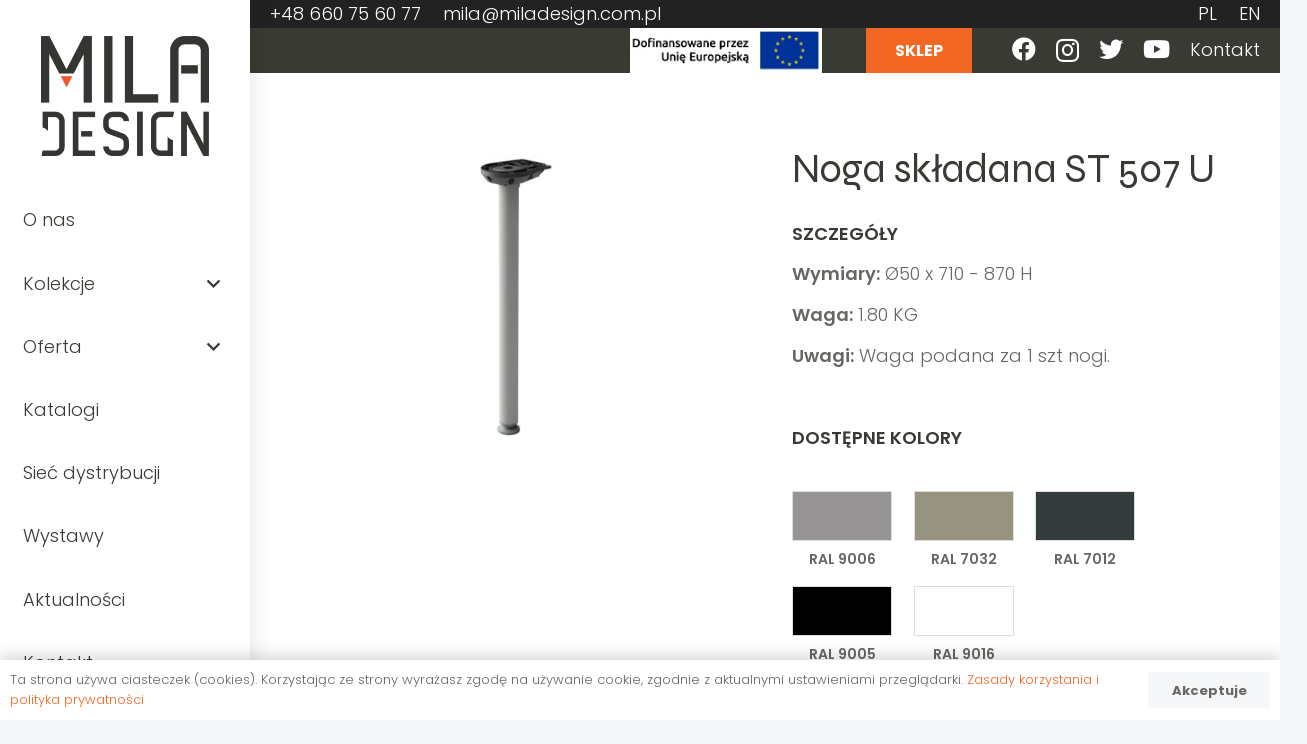

--- FILE ---
content_type: text/html; charset=UTF-8
request_url: https://miladesign.com.pl/produkt/noga-skladana-st-507-u/
body_size: 34100
content:
<!DOCTYPE HTML>
<html lang="pl-PL">
<head><meta charset="UTF-8"><script>if(navigator.userAgent.match(/MSIE|Internet Explorer/i)||navigator.userAgent.match(/Trident\/7\..*?rv:11/i)){var href=document.location.href;if(!href.match(/[?&]nowprocket/)){if(href.indexOf("?")==-1){if(href.indexOf("#")==-1){document.location.href=href+"?nowprocket=1"}else{document.location.href=href.replace("#","?nowprocket=1#")}}else{if(href.indexOf("#")==-1){document.location.href=href+"&nowprocket=1"}else{document.location.href=href.replace("#","&nowprocket=1#")}}}}</script><script>class RocketLazyLoadScripts{constructor(){this.v="1.2.5.1",this.triggerEvents=["keydown","mousedown","mousemove","touchmove","touchstart","touchend","wheel"],this.userEventHandler=this._triggerListener.bind(this),this.touchStartHandler=this._onTouchStart.bind(this),this.touchMoveHandler=this._onTouchMove.bind(this),this.touchEndHandler=this._onTouchEnd.bind(this),this.clickHandler=this._onClick.bind(this),this.interceptedClicks=[],this.interceptedClickListeners=[],this._interceptClickListeners(this),window.addEventListener("pageshow",e=>{this.persisted=e.persisted,this.everythingLoaded&&this._triggerLastFunctions()}),document.addEventListener("DOMContentLoaded",()=>{this._preconnect3rdParties()}),this.delayedScripts={normal:[],async:[],defer:[]},this.trash=[],this.allJQueries=[]}_addUserInteractionListener(e){if(document.hidden){e._triggerListener();return}this.triggerEvents.forEach(t=>window.addEventListener(t,e.userEventHandler,{passive:!0})),window.addEventListener("touchstart",e.touchStartHandler,{passive:!0}),window.addEventListener("mousedown",e.touchStartHandler),document.addEventListener("visibilitychange",e.userEventHandler)}_removeUserInteractionListener(){this.triggerEvents.forEach(e=>window.removeEventListener(e,this.userEventHandler,{passive:!0})),document.removeEventListener("visibilitychange",this.userEventHandler)}_onTouchStart(e){"HTML"!==e.target.tagName&&(window.addEventListener("touchend",this.touchEndHandler),window.addEventListener("mouseup",this.touchEndHandler),window.addEventListener("touchmove",this.touchMoveHandler,{passive:!0}),window.addEventListener("mousemove",this.touchMoveHandler),e.target.addEventListener("click",this.clickHandler),this._disableOtherEventListeners(e.target,!0),this._renameDOMAttribute(e.target,"onclick","rocket-onclick"),this._pendingClickStarted())}_onTouchMove(e){window.removeEventListener("touchend",this.touchEndHandler),window.removeEventListener("mouseup",this.touchEndHandler),window.removeEventListener("touchmove",this.touchMoveHandler,{passive:!0}),window.removeEventListener("mousemove",this.touchMoveHandler),e.target.removeEventListener("click",this.clickHandler),this._disableOtherEventListeners(e.target,!1),this._renameDOMAttribute(e.target,"rocket-onclick","onclick"),this._pendingClickFinished()}_onTouchEnd(){window.removeEventListener("touchend",this.touchEndHandler),window.removeEventListener("mouseup",this.touchEndHandler),window.removeEventListener("touchmove",this.touchMoveHandler,{passive:!0}),window.removeEventListener("mousemove",this.touchMoveHandler)}_onClick(e){e.target.removeEventListener("click",this.clickHandler),this._disableOtherEventListeners(e.target,!1),this._renameDOMAttribute(e.target,"rocket-onclick","onclick"),this.interceptedClicks.push(e),e.preventDefault(),e.stopPropagation(),e.stopImmediatePropagation(),this._pendingClickFinished()}_replayClicks(){window.removeEventListener("touchstart",this.touchStartHandler,{passive:!0}),window.removeEventListener("mousedown",this.touchStartHandler),this.interceptedClicks.forEach(e=>{e.target.dispatchEvent(new MouseEvent("click",{view:e.view,bubbles:!0,cancelable:!0}))})}_interceptClickListeners(e){EventTarget.prototype.addEventListenerBase=EventTarget.prototype.addEventListener,EventTarget.prototype.addEventListener=function(t,i,r){"click"!==t||e.windowLoaded||i===e.clickHandler||e.interceptedClickListeners.push({target:this,func:i,options:r}),(this||window).addEventListenerBase(t,i,r)}}_disableOtherEventListeners(e,t){this.interceptedClickListeners.forEach(i=>{i.target===e&&(t?e.removeEventListener("click",i.func,i.options):e.addEventListener("click",i.func,i.options))}),e.parentNode!==document.documentElement&&this._disableOtherEventListeners(e.parentNode,t)}_waitForPendingClicks(){return new Promise(e=>{this._isClickPending?this._pendingClickFinished=e:e()})}_pendingClickStarted(){this._isClickPending=!0}_pendingClickFinished(){this._isClickPending=!1}_renameDOMAttribute(e,t,i){e.hasAttribute&&e.hasAttribute(t)&&(event.target.setAttribute(i,event.target.getAttribute(t)),event.target.removeAttribute(t))}_triggerListener(){this._removeUserInteractionListener(this),"loading"===document.readyState?document.addEventListener("DOMContentLoaded",this._loadEverythingNow.bind(this)):this._loadEverythingNow()}_preconnect3rdParties(){let e=[];document.querySelectorAll("script[type=rocketlazyloadscript][data-rocket-src]").forEach(t=>{let i=t.getAttribute("data-rocket-src");if(i&&0!==i.indexOf("data:")){0===i.indexOf("//")&&(i=location.protocol+i);try{let r=new URL(i).origin;r!==location.origin&&e.push({src:r,crossOrigin:t.crossOrigin||"module"===t.getAttribute("data-rocket-type")})}catch(n){}}}),e=[...new Map(e.map(e=>[JSON.stringify(e),e])).values()],this._batchInjectResourceHints(e,"preconnect")}async _loadEverythingNow(){this.lastBreath=Date.now(),this._delayEventListeners(this),this._delayJQueryReady(this),this._handleDocumentWrite(),this._registerAllDelayedScripts(),this._preloadAllScripts(),await this._loadScriptsFromList(this.delayedScripts.normal),await this._loadScriptsFromList(this.delayedScripts.defer),await this._loadScriptsFromList(this.delayedScripts.async);try{await this._triggerDOMContentLoaded(),await this._pendingWebpackRequests(this),await this._triggerWindowLoad()}catch(e){console.error(e)}window.dispatchEvent(new Event("rocket-allScriptsLoaded")),this.everythingLoaded=!0,this._waitForPendingClicks().then(()=>{this._replayClicks()}),this._emptyTrash()}_registerAllDelayedScripts(){document.querySelectorAll("script[type=rocketlazyloadscript]").forEach(e=>{e.hasAttribute("data-rocket-src")?e.hasAttribute("async")&&!1!==e.async?this.delayedScripts.async.push(e):e.hasAttribute("defer")&&!1!==e.defer||"module"===e.getAttribute("data-rocket-type")?this.delayedScripts.defer.push(e):this.delayedScripts.normal.push(e):this.delayedScripts.normal.push(e)})}async _transformScript(e){if(await this._littleBreath(),!0===e.noModule&&"noModule"in HTMLScriptElement.prototype){e.setAttribute("data-rocket-status","skipped");return}return new Promise(t=>{let i;function r(){(i||e).setAttribute("data-rocket-status","executed"),t()}try{if(navigator.userAgent.indexOf("Firefox/")>0||""===navigator.vendor)i=document.createElement("script"),[...e.attributes].forEach(e=>{let t=e.nodeName;"type"!==t&&("data-rocket-type"===t&&(t="type"),"data-rocket-src"===t&&(t="src"),i.setAttribute(t,e.nodeValue))}),e.text&&(i.text=e.text),i.hasAttribute("src")?(i.addEventListener("load",r),i.addEventListener("error",function(){i.setAttribute("data-rocket-status","failed"),t()}),setTimeout(()=>{i.isConnected||t()},1)):(i.text=e.text,r()),e.parentNode.replaceChild(i,e);else{let n=e.getAttribute("data-rocket-type"),s=e.getAttribute("data-rocket-src");n?(e.type=n,e.removeAttribute("data-rocket-type")):e.removeAttribute("type"),e.addEventListener("load",r),e.addEventListener("error",function(){e.setAttribute("data-rocket-status","failed"),t()}),s?(e.removeAttribute("data-rocket-src"),e.src=s):e.src="data:text/javascript;base64,"+window.btoa(unescape(encodeURIComponent(e.text)))}}catch(a){e.setAttribute("data-rocket-status","failed"),t()}})}async _loadScriptsFromList(e){let t=e.shift();return t&&t.isConnected?(await this._transformScript(t),this._loadScriptsFromList(e)):Promise.resolve()}_preloadAllScripts(){this._batchInjectResourceHints([...this.delayedScripts.normal,...this.delayedScripts.defer,...this.delayedScripts.async],"preload")}_batchInjectResourceHints(e,t){var i=document.createDocumentFragment();e.forEach(e=>{let r=e.getAttribute&&e.getAttribute("data-rocket-src")||e.src;if(r){let n=document.createElement("link");n.href=r,n.rel=t,"preconnect"!==t&&(n.as="script"),e.getAttribute&&"module"===e.getAttribute("data-rocket-type")&&(n.crossOrigin=!0),e.crossOrigin&&(n.crossOrigin=e.crossOrigin),e.integrity&&(n.integrity=e.integrity),i.appendChild(n),this.trash.push(n)}}),document.head.appendChild(i)}_delayEventListeners(e){let t={};function i(i,r){return t[r].eventsToRewrite.indexOf(i)>=0&&!e.everythingLoaded?"rocket-"+i:i}function r(e,r){var n;!t[n=e]&&(t[n]={originalFunctions:{add:n.addEventListener,remove:n.removeEventListener},eventsToRewrite:[]},n.addEventListener=function(){arguments[0]=i(arguments[0],n),t[n].originalFunctions.add.apply(n,arguments)},n.removeEventListener=function(){arguments[0]=i(arguments[0],n),t[n].originalFunctions.remove.apply(n,arguments)}),t[e].eventsToRewrite.push(r)}function n(t,i){let r=t[i];t[i]=null,Object.defineProperty(t,i,{get:()=>r||function(){},set(n){e.everythingLoaded?r=n:t["rocket"+i]=r=n}})}r(document,"DOMContentLoaded"),r(window,"DOMContentLoaded"),r(window,"load"),r(window,"pageshow"),r(document,"readystatechange"),n(document,"onreadystatechange"),n(window,"onload"),n(window,"onpageshow")}_delayJQueryReady(e){let t;function i(t){return e.everythingLoaded?t:t.split(" ").map(e=>"load"===e||0===e.indexOf("load.")?"rocket-jquery-load":e).join(" ")}function r(r){if(r&&r.fn&&!e.allJQueries.includes(r)){r.fn.ready=r.fn.init.prototype.ready=function(t){return e.domReadyFired?t.bind(document)(r):document.addEventListener("rocket-DOMContentLoaded",()=>t.bind(document)(r)),r([])};let n=r.fn.on;r.fn.on=r.fn.init.prototype.on=function(){return this[0]===window&&("string"==typeof arguments[0]||arguments[0]instanceof String?arguments[0]=i(arguments[0]):"object"==typeof arguments[0]&&Object.keys(arguments[0]).forEach(e=>{let t=arguments[0][e];delete arguments[0][e],arguments[0][i(e)]=t})),n.apply(this,arguments),this},e.allJQueries.push(r)}t=r}r(window.jQuery),Object.defineProperty(window,"jQuery",{get:()=>t,set(e){r(e)}})}async _pendingWebpackRequests(e){let t=document.querySelector("script[data-webpack]");async function i(){return new Promise(e=>{t.addEventListener("load",e),t.addEventListener("error",e)})}t&&(await i(),await e._requestAnimFrame(),await e._pendingWebpackRequests(e))}async _triggerDOMContentLoaded(){this.domReadyFired=!0,await this._littleBreath(),document.dispatchEvent(new Event("rocket-readystatechange")),await this._littleBreath(),document.rocketonreadystatechange&&document.rocketonreadystatechange(),await this._littleBreath(),document.dispatchEvent(new Event("rocket-DOMContentLoaded")),await this._littleBreath(),window.dispatchEvent(new Event("rocket-DOMContentLoaded"))}async _triggerWindowLoad(){await this._littleBreath(),document.dispatchEvent(new Event("rocket-readystatechange")),await this._littleBreath(),document.rocketonreadystatechange&&document.rocketonreadystatechange(),await this._littleBreath(),window.dispatchEvent(new Event("rocket-load")),await this._littleBreath(),window.rocketonload&&window.rocketonload(),await this._littleBreath(),this.allJQueries.forEach(e=>e(window).trigger("rocket-jquery-load")),await this._littleBreath();let e=new Event("rocket-pageshow");e.persisted=this.persisted,window.dispatchEvent(e),await this._littleBreath(),window.rocketonpageshow&&window.rocketonpageshow({persisted:this.persisted}),this.windowLoaded=!0}_triggerLastFunctions(){document.onreadystatechange&&document.onreadystatechange(),window.onload&&window.onload(),window.onpageshow&&window.onpageshow({persisted:this.persisted})}_handleDocumentWrite(){let e=new Map;document.write=document.writeln=function(t){let i=document.currentScript;i||console.error("WPRocket unable to document.write this: "+t);let r=document.createRange(),n=i.parentElement,s=e.get(i);void 0===s&&(s=i.nextSibling,e.set(i,s));let a=document.createDocumentFragment();r.setStart(a,0),a.appendChild(r.createContextualFragment(t)),n.insertBefore(a,s)}}async _littleBreath(){Date.now()-this.lastBreath>45&&(await this._requestAnimFrame(),this.lastBreath=Date.now())}async _requestAnimFrame(){return document.hidden?new Promise(e=>setTimeout(e)):new Promise(e=>requestAnimationFrame(e))}_emptyTrash(){this.trash.forEach(e=>e.remove())}static run(){let e=new RocketLazyLoadScripts;e._addUserInteractionListener(e)}}RocketLazyLoadScripts.run();</script>
	
	<meta name='robots' content='index, follow, max-image-preview:large, max-snippet:-1, max-video-preview:-1' />
<link rel="alternate" hreflang="pl" href="https://miladesign.com.pl/produkt/noga-skladana-st-507-u/" />
<link rel="alternate" hreflang="en" href="https://miladesign.com.pl/en/product/folding-leg-st-507-u/" />
<link rel="alternate" hreflang="ru" href="https://miladesign.com.pl/ru/продукт/%d1%81%d0%ba%d0%bb%d0%b0%d0%b4%d0%bd%d0%b0%d1%8f-%d0%bd%d0%be%d0%b6%d0%ba%d0%b0-st-507-u/" />
<link rel="alternate" hreflang="x-default" href="https://miladesign.com.pl/produkt/noga-skladana-st-507-u/" />

	<!-- This site is optimized with the Yoast SEO plugin v22.5 - https://yoast.com/wordpress/plugins/seo/ -->
	<title>Noga składana ST 507 U - MILADESIGN</title>
	<link rel="canonical" href="https://miladesign.com.pl/produkt/noga-skladana-st-507-u/" />
	<script type="application/ld+json" class="yoast-schema-graph">{"@context":"https://schema.org","@graph":[{"@type":"WebPage","@id":"https://miladesign.com.pl/produkt/noga-skladana-st-507-u/","url":"https://miladesign.com.pl/produkt/noga-skladana-st-507-u/","name":"Noga składana ST 507 U - MILADESIGN","isPartOf":{"@id":"https://miladesign.com.pl/#website"},"primaryImageOfPage":{"@id":"https://miladesign.com.pl/produkt/noga-skladana-st-507-u/#primaryimage"},"image":{"@id":"https://miladesign.com.pl/produkt/noga-skladana-st-507-u/#primaryimage"},"thumbnailUrl":"https://miladesign.com.pl/wp-content/uploads/2023/09/foto-969.jpg","datePublished":"2023-09-11T12:56:56+00:00","dateModified":"2024-08-30T09:58:20+00:00","breadcrumb":{"@id":"https://miladesign.com.pl/produkt/noga-skladana-st-507-u/#breadcrumb"},"inLanguage":"pl-PL","potentialAction":[{"@type":"ReadAction","target":["https://miladesign.com.pl/produkt/noga-skladana-st-507-u/"]}]},{"@type":"ImageObject","inLanguage":"pl-PL","@id":"https://miladesign.com.pl/produkt/noga-skladana-st-507-u/#primaryimage","url":"https://miladesign.com.pl/wp-content/uploads/2023/09/foto-969.jpg","contentUrl":"https://miladesign.com.pl/wp-content/uploads/2023/09/foto-969.jpg","width":705,"height":484},{"@type":"BreadcrumbList","@id":"https://miladesign.com.pl/produkt/noga-skladana-st-507-u/#breadcrumb","itemListElement":[{"@type":"ListItem","position":1,"name":"Strona główna","item":"https://miladesign.com.pl/"},{"@type":"ListItem","position":2,"name":"Sklep","item":"https://miladesign.com.pl/sklep/"},{"@type":"ListItem","position":3,"name":"Noga składana ST 507 U"}]},{"@type":"WebSite","@id":"https://miladesign.com.pl/#website","url":"https://miladesign.com.pl/","name":"MILADESIGN","description":"Nowoczesne meble biurowe","potentialAction":[{"@type":"SearchAction","target":{"@type":"EntryPoint","urlTemplate":"https://miladesign.com.pl/?s={search_term_string}"},"query-input":"required name=search_term_string"}],"inLanguage":"pl-PL"}]}</script>
	<!-- / Yoast SEO plugin. -->


<link rel='dns-prefetch' href='//fonts.googleapis.com' />
<link rel="alternate" type="application/rss+xml" title="MILADESIGN &raquo; Kanał z wpisami" href="https://miladesign.com.pl/feed/" />
<link rel="alternate" type="application/rss+xml" title="MILADESIGN &raquo; Kanał z komentarzami" href="https://miladesign.com.pl/comments/feed/" />
<meta name="viewport" content="width=device-width, initial-scale=1">
<meta name="SKYPE_TOOLBAR" content="SKYPE_TOOLBAR_PARSER_COMPATIBLE">
<meta name="theme-color" content="#f5f5f5">
		<!-- This site uses the Google Analytics by MonsterInsights plugin v9.11.1 - Using Analytics tracking - https://www.monsterinsights.com/ -->
							<script src="//www.googletagmanager.com/gtag/js?id=G-PPKYFJSQZY"  data-cfasync="false" data-wpfc-render="false" async></script>
			<script data-cfasync="false" data-wpfc-render="false">
				var mi_version = '9.11.1';
				var mi_track_user = true;
				var mi_no_track_reason = '';
								var MonsterInsightsDefaultLocations = {"page_location":"https:\/\/miladesign.com.pl\/produkt\/noga-skladana-st-507-u\/"};
								if ( typeof MonsterInsightsPrivacyGuardFilter === 'function' ) {
					var MonsterInsightsLocations = (typeof MonsterInsightsExcludeQuery === 'object') ? MonsterInsightsPrivacyGuardFilter( MonsterInsightsExcludeQuery ) : MonsterInsightsPrivacyGuardFilter( MonsterInsightsDefaultLocations );
				} else {
					var MonsterInsightsLocations = (typeof MonsterInsightsExcludeQuery === 'object') ? MonsterInsightsExcludeQuery : MonsterInsightsDefaultLocations;
				}

								var disableStrs = [
										'ga-disable-G-PPKYFJSQZY',
									];

				/* Function to detect opted out users */
				function __gtagTrackerIsOptedOut() {
					for (var index = 0; index < disableStrs.length; index++) {
						if (document.cookie.indexOf(disableStrs[index] + '=true') > -1) {
							return true;
						}
					}

					return false;
				}

				/* Disable tracking if the opt-out cookie exists. */
				if (__gtagTrackerIsOptedOut()) {
					for (var index = 0; index < disableStrs.length; index++) {
						window[disableStrs[index]] = true;
					}
				}

				/* Opt-out function */
				function __gtagTrackerOptout() {
					for (var index = 0; index < disableStrs.length; index++) {
						document.cookie = disableStrs[index] + '=true; expires=Thu, 31 Dec 2099 23:59:59 UTC; path=/';
						window[disableStrs[index]] = true;
					}
				}

				if ('undefined' === typeof gaOptout) {
					function gaOptout() {
						__gtagTrackerOptout();
					}
				}
								window.dataLayer = window.dataLayer || [];

				window.MonsterInsightsDualTracker = {
					helpers: {},
					trackers: {},
				};
				if (mi_track_user) {
					function __gtagDataLayer() {
						dataLayer.push(arguments);
					}

					function __gtagTracker(type, name, parameters) {
						if (!parameters) {
							parameters = {};
						}

						if (parameters.send_to) {
							__gtagDataLayer.apply(null, arguments);
							return;
						}

						if (type === 'event') {
														parameters.send_to = monsterinsights_frontend.v4_id;
							var hookName = name;
							if (typeof parameters['event_category'] !== 'undefined') {
								hookName = parameters['event_category'] + ':' + name;
							}

							if (typeof MonsterInsightsDualTracker.trackers[hookName] !== 'undefined') {
								MonsterInsightsDualTracker.trackers[hookName](parameters);
							} else {
								__gtagDataLayer('event', name, parameters);
							}
							
						} else {
							__gtagDataLayer.apply(null, arguments);
						}
					}

					__gtagTracker('js', new Date());
					__gtagTracker('set', {
						'developer_id.dZGIzZG': true,
											});
					if ( MonsterInsightsLocations.page_location ) {
						__gtagTracker('set', MonsterInsightsLocations);
					}
										__gtagTracker('config', 'G-PPKYFJSQZY', {"forceSSL":"true","link_attribution":"true"} );
										window.gtag = __gtagTracker;										(function () {
						/* https://developers.google.com/analytics/devguides/collection/analyticsjs/ */
						/* ga and __gaTracker compatibility shim. */
						var noopfn = function () {
							return null;
						};
						var newtracker = function () {
							return new Tracker();
						};
						var Tracker = function () {
							return null;
						};
						var p = Tracker.prototype;
						p.get = noopfn;
						p.set = noopfn;
						p.send = function () {
							var args = Array.prototype.slice.call(arguments);
							args.unshift('send');
							__gaTracker.apply(null, args);
						};
						var __gaTracker = function () {
							var len = arguments.length;
							if (len === 0) {
								return;
							}
							var f = arguments[len - 1];
							if (typeof f !== 'object' || f === null || typeof f.hitCallback !== 'function') {
								if ('send' === arguments[0]) {
									var hitConverted, hitObject = false, action;
									if ('event' === arguments[1]) {
										if ('undefined' !== typeof arguments[3]) {
											hitObject = {
												'eventAction': arguments[3],
												'eventCategory': arguments[2],
												'eventLabel': arguments[4],
												'value': arguments[5] ? arguments[5] : 1,
											}
										}
									}
									if ('pageview' === arguments[1]) {
										if ('undefined' !== typeof arguments[2]) {
											hitObject = {
												'eventAction': 'page_view',
												'page_path': arguments[2],
											}
										}
									}
									if (typeof arguments[2] === 'object') {
										hitObject = arguments[2];
									}
									if (typeof arguments[5] === 'object') {
										Object.assign(hitObject, arguments[5]);
									}
									if ('undefined' !== typeof arguments[1].hitType) {
										hitObject = arguments[1];
										if ('pageview' === hitObject.hitType) {
											hitObject.eventAction = 'page_view';
										}
									}
									if (hitObject) {
										action = 'timing' === arguments[1].hitType ? 'timing_complete' : hitObject.eventAction;
										hitConverted = mapArgs(hitObject);
										__gtagTracker('event', action, hitConverted);
									}
								}
								return;
							}

							function mapArgs(args) {
								var arg, hit = {};
								var gaMap = {
									'eventCategory': 'event_category',
									'eventAction': 'event_action',
									'eventLabel': 'event_label',
									'eventValue': 'event_value',
									'nonInteraction': 'non_interaction',
									'timingCategory': 'event_category',
									'timingVar': 'name',
									'timingValue': 'value',
									'timingLabel': 'event_label',
									'page': 'page_path',
									'location': 'page_location',
									'title': 'page_title',
									'referrer' : 'page_referrer',
								};
								for (arg in args) {
																		if (!(!args.hasOwnProperty(arg) || !gaMap.hasOwnProperty(arg))) {
										hit[gaMap[arg]] = args[arg];
									} else {
										hit[arg] = args[arg];
									}
								}
								return hit;
							}

							try {
								f.hitCallback();
							} catch (ex) {
							}
						};
						__gaTracker.create = newtracker;
						__gaTracker.getByName = newtracker;
						__gaTracker.getAll = function () {
							return [];
						};
						__gaTracker.remove = noopfn;
						__gaTracker.loaded = true;
						window['__gaTracker'] = __gaTracker;
					})();
									} else {
										console.log("");
					(function () {
						function __gtagTracker() {
							return null;
						}

						window['__gtagTracker'] = __gtagTracker;
						window['gtag'] = __gtagTracker;
					})();
									}
			</script>
							<!-- / Google Analytics by MonsterInsights -->
		<script type="rocketlazyloadscript">
window._wpemojiSettings = {"baseUrl":"https:\/\/s.w.org\/images\/core\/emoji\/14.0.0\/72x72\/","ext":".png","svgUrl":"https:\/\/s.w.org\/images\/core\/emoji\/14.0.0\/svg\/","svgExt":".svg","source":{"concatemoji":"https:\/\/miladesign.com.pl\/wp-includes\/js\/wp-emoji-release.min.js?ver=6.4.4"}};
/*! This file is auto-generated */
!function(i,n){var o,s,e;function c(e){try{var t={supportTests:e,timestamp:(new Date).valueOf()};sessionStorage.setItem(o,JSON.stringify(t))}catch(e){}}function p(e,t,n){e.clearRect(0,0,e.canvas.width,e.canvas.height),e.fillText(t,0,0);var t=new Uint32Array(e.getImageData(0,0,e.canvas.width,e.canvas.height).data),r=(e.clearRect(0,0,e.canvas.width,e.canvas.height),e.fillText(n,0,0),new Uint32Array(e.getImageData(0,0,e.canvas.width,e.canvas.height).data));return t.every(function(e,t){return e===r[t]})}function u(e,t,n){switch(t){case"flag":return n(e,"\ud83c\udff3\ufe0f\u200d\u26a7\ufe0f","\ud83c\udff3\ufe0f\u200b\u26a7\ufe0f")?!1:!n(e,"\ud83c\uddfa\ud83c\uddf3","\ud83c\uddfa\u200b\ud83c\uddf3")&&!n(e,"\ud83c\udff4\udb40\udc67\udb40\udc62\udb40\udc65\udb40\udc6e\udb40\udc67\udb40\udc7f","\ud83c\udff4\u200b\udb40\udc67\u200b\udb40\udc62\u200b\udb40\udc65\u200b\udb40\udc6e\u200b\udb40\udc67\u200b\udb40\udc7f");case"emoji":return!n(e,"\ud83e\udef1\ud83c\udffb\u200d\ud83e\udef2\ud83c\udfff","\ud83e\udef1\ud83c\udffb\u200b\ud83e\udef2\ud83c\udfff")}return!1}function f(e,t,n){var r="undefined"!=typeof WorkerGlobalScope&&self instanceof WorkerGlobalScope?new OffscreenCanvas(300,150):i.createElement("canvas"),a=r.getContext("2d",{willReadFrequently:!0}),o=(a.textBaseline="top",a.font="600 32px Arial",{});return e.forEach(function(e){o[e]=t(a,e,n)}),o}function t(e){var t=i.createElement("script");t.src=e,t.defer=!0,i.head.appendChild(t)}"undefined"!=typeof Promise&&(o="wpEmojiSettingsSupports",s=["flag","emoji"],n.supports={everything:!0,everythingExceptFlag:!0},e=new Promise(function(e){i.addEventListener("DOMContentLoaded",e,{once:!0})}),new Promise(function(t){var n=function(){try{var e=JSON.parse(sessionStorage.getItem(o));if("object"==typeof e&&"number"==typeof e.timestamp&&(new Date).valueOf()<e.timestamp+604800&&"object"==typeof e.supportTests)return e.supportTests}catch(e){}return null}();if(!n){if("undefined"!=typeof Worker&&"undefined"!=typeof OffscreenCanvas&&"undefined"!=typeof URL&&URL.createObjectURL&&"undefined"!=typeof Blob)try{var e="postMessage("+f.toString()+"("+[JSON.stringify(s),u.toString(),p.toString()].join(",")+"));",r=new Blob([e],{type:"text/javascript"}),a=new Worker(URL.createObjectURL(r),{name:"wpTestEmojiSupports"});return void(a.onmessage=function(e){c(n=e.data),a.terminate(),t(n)})}catch(e){}c(n=f(s,u,p))}t(n)}).then(function(e){for(var t in e)n.supports[t]=e[t],n.supports.everything=n.supports.everything&&n.supports[t],"flag"!==t&&(n.supports.everythingExceptFlag=n.supports.everythingExceptFlag&&n.supports[t]);n.supports.everythingExceptFlag=n.supports.everythingExceptFlag&&!n.supports.flag,n.DOMReady=!1,n.readyCallback=function(){n.DOMReady=!0}}).then(function(){return e}).then(function(){var e;n.supports.everything||(n.readyCallback(),(e=n.source||{}).concatemoji?t(e.concatemoji):e.wpemoji&&e.twemoji&&(t(e.twemoji),t(e.wpemoji)))}))}((window,document),window._wpemojiSettings);
</script>
<style id='wp-emoji-styles-inline-css'>

	img.wp-smiley, img.emoji {
		display: inline !important;
		border: none !important;
		box-shadow: none !important;
		height: 1em !important;
		width: 1em !important;
		margin: 0 0.07em !important;
		vertical-align: -0.1em !important;
		background: none !important;
		padding: 0 !important;
	}
</style>
<link data-minify="1" rel='stylesheet' id='wpml-blocks-css' href='https://miladesign.com.pl/wp-content/cache/min/1/wp-content/plugins/sitepress-multilingual-cms/dist/css/blocks/styles.css?ver=1747207435' media='all' />
<link rel='stylesheet' id='photoswipe-css' href='https://miladesign.com.pl/wp-content/plugins/woocommerce/assets/css/photoswipe/photoswipe.min.css?ver=8.6.3' media='all' />
<link rel='stylesheet' id='photoswipe-default-skin-css' href='https://miladesign.com.pl/wp-content/plugins/woocommerce/assets/css/photoswipe/default-skin/default-skin.min.css?ver=8.6.3' media='all' />
<style id='woocommerce-inline-inline-css'>
.woocommerce form .form-row .required { visibility: visible; }
</style>
<link rel='stylesheet' id='woo-variation-swatches-css' href='https://miladesign.com.pl/wp-content/plugins/woo-variation-swatches/assets/css/frontend.min.css?ver=1709626769' media='all' />
<style id='woo-variation-swatches-inline-css'>
:root {
--wvs-tick:url("data:image/svg+xml;utf8,%3Csvg filter='drop-shadow(0px 0px 2px rgb(0 0 0 / .8))' xmlns='http://www.w3.org/2000/svg'  viewBox='0 0 30 30'%3E%3Cpath fill='none' stroke='%23ffffff' stroke-linecap='round' stroke-linejoin='round' stroke-width='4' d='M4 16L11 23 27 7'/%3E%3C/svg%3E");

--wvs-cross:url("data:image/svg+xml;utf8,%3Csvg filter='drop-shadow(0px 0px 5px rgb(255 255 255 / .6))' xmlns='http://www.w3.org/2000/svg' width='72px' height='72px' viewBox='0 0 24 24'%3E%3Cpath fill='none' stroke='%23ff0000' stroke-linecap='round' stroke-width='0.6' d='M5 5L19 19M19 5L5 19'/%3E%3C/svg%3E");
--wvs-single-product-item-width:30px;
--wvs-single-product-item-height:30px;
--wvs-single-product-item-font-size:16px}
</style>
<link rel='stylesheet' id='us-fonts-css' href='https://fonts.googleapis.com/css?family=Syne%3A700%2C400%7CPoppins%3A300%2C400%2C600%2C700&#038;display=swap&#038;ver=6.4.4' media='all' />
<link rel='stylesheet' id='us-style-css' href='//miladesign.com.pl/wp-content/themes/Zephyr/css/style.min.css?ver=8.16' media='all' />
<link rel='stylesheet' id='us-woocommerce-css' href='//miladesign.com.pl/wp-content/themes/Zephyr/common/css/plugins/woocommerce.min.css?ver=8.16' media='all' />
<link rel='stylesheet' id='theme-style-css' href='//miladesign.com.pl/wp-content/themes/Zephyr-child/style.css?ver=8.16' media='all' />
<script id="wpml-cookie-js-extra">
var wpml_cookies = {"wp-wpml_current_language":{"value":"pl","expires":1,"path":"\/"}};
var wpml_cookies = {"wp-wpml_current_language":{"value":"pl","expires":1,"path":"\/"}};
</script>
<script data-minify="1" src="https://miladesign.com.pl/wp-content/cache/min/1/wp-content/plugins/sitepress-multilingual-cms/res/js/cookies/language-cookie.js?ver=1747207435" id="wpml-cookie-js" defer data-wp-strategy="defer"></script>
<script src="https://miladesign.com.pl/wp-content/plugins/google-analytics-for-wordpress/assets/js/frontend-gtag.min.js?ver=9.11.1" id="monsterinsights-frontend-script-js" async data-wp-strategy="async"></script>
<script data-cfasync="false" data-wpfc-render="false" id='monsterinsights-frontend-script-js-extra'>var monsterinsights_frontend = {"js_events_tracking":"true","download_extensions":"doc,pdf,ppt,zip,xls,docx,pptx,xlsx","inbound_paths":"[{\"path\":\"\\\/go\\\/\",\"label\":\"affiliate\"},{\"path\":\"\\\/recommend\\\/\",\"label\":\"affiliate\"}]","home_url":"https:\/\/miladesign.com.pl","hash_tracking":"false","v4_id":"G-PPKYFJSQZY"};</script>
<script src="https://miladesign.com.pl/wp-includes/js/jquery/jquery.min.js?ver=3.7.1" id="jquery-core-js" defer></script>
<script src="https://miladesign.com.pl/wp-content/plugins/woocommerce/assets/js/photoswipe/photoswipe.min.js?ver=4.1.1-wc.8.6.3" id="photoswipe-js" defer data-wp-strategy="defer"></script>
<script src="https://miladesign.com.pl/wp-content/plugins/woocommerce/assets/js/photoswipe/photoswipe-ui-default.min.js?ver=4.1.1-wc.8.6.3" id="photoswipe-ui-default-js" defer data-wp-strategy="defer"></script>
<script src="https://miladesign.com.pl/wp-includes/js/jquery/jquery-migrate.min.js?ver=3.4.1" id="jquery-migrate-js" defer></script>
<script id="wc-single-product-js-extra">
var wc_single_product_params = {"i18n_required_rating_text":"Prosz\u0119 wybra\u0107 ocen\u0119","review_rating_required":"yes","flexslider":{"rtl":false,"animation":"slide","smoothHeight":true,"directionNav":false,"controlNav":"thumbnails","slideshow":false,"animationSpeed":500,"animationLoop":false,"allowOneSlide":false},"zoom_enabled":"","zoom_options":[],"photoswipe_enabled":"1","photoswipe_options":{"shareEl":false,"closeOnScroll":false,"history":false,"hideAnimationDuration":0,"showAnimationDuration":0},"flexslider_enabled":"1"};
</script>
<script src="https://miladesign.com.pl/wp-content/plugins/woocommerce/assets/js/frontend/single-product.min.js?ver=8.6.3" id="wc-single-product-js" defer data-wp-strategy="defer"></script>
<script src="https://miladesign.com.pl/wp-content/plugins/woocommerce/assets/js/jquery-blockui/jquery.blockUI.min.js?ver=2.7.0-wc.8.6.3" id="jquery-blockui-js" data-wp-strategy="defer" defer></script>
<script src="https://miladesign.com.pl/wp-content/plugins/woocommerce/assets/js/js-cookie/js.cookie.min.js?ver=2.1.4-wc.8.6.3" id="js-cookie-js" defer data-wp-strategy="defer"></script>
<script id="woocommerce-js-extra">
var woocommerce_params = {"ajax_url":"\/wp-admin\/admin-ajax.php","wc_ajax_url":"\/?wc-ajax=%%endpoint%%"};
</script>
<script src="https://miladesign.com.pl/wp-content/plugins/woocommerce/assets/js/frontend/woocommerce.min.js?ver=8.6.3" id="woocommerce-js" defer data-wp-strategy="defer"></script>
<script src="https://miladesign.com.pl/wp-content/plugins/sitepress-multilingual-cms/templates/language-switchers/legacy-dropdown/script.min.js?ver=1" id="wpml-legacy-dropdown-0-js" defer></script>
<link rel="https://api.w.org/" href="https://miladesign.com.pl/wp-json/" /><link rel="alternate" type="application/json" href="https://miladesign.com.pl/wp-json/wp/v2/product/2191" /><link rel="EditURI" type="application/rsd+xml" title="RSD" href="https://miladesign.com.pl/xmlrpc.php?rsd" />
<link rel='shortlink' href='https://miladesign.com.pl/?p=2191' />
<link rel="alternate" type="application/json+oembed" href="https://miladesign.com.pl/wp-json/oembed/1.0/embed?url=https%3A%2F%2Fmiladesign.com.pl%2Fprodukt%2Fnoga-skladana-st-507-u%2F" />
<link rel="alternate" type="text/xml+oembed" href="https://miladesign.com.pl/wp-json/oembed/1.0/embed?url=https%3A%2F%2Fmiladesign.com.pl%2Fprodukt%2Fnoga-skladana-st-507-u%2F&#038;format=xml" />
<meta name="generator" content="WPML ver:4.6.9 stt:1,40,45;" />
<style>.woocommerce-product-gallery{ opacity: 1 !important; }</style>		<script type="rocketlazyloadscript">
			if ( ! /Android|webOS|iPhone|iPad|iPod|BlackBerry|IEMobile|Opera Mini/i.test( navigator.userAgent ) ) {
				var root = document.getElementsByTagName( 'html' )[ 0 ]
				root.className += " no-touch";
			}
		</script>
			<noscript><style>.woocommerce-product-gallery{ opacity: 1 !important; }</style></noscript>
	<meta name="generator" content="Powered by WPBakery Page Builder - drag and drop page builder for WordPress."/>
<noscript><style>.lazyload[data-src]{display:none !important;}</style></noscript><style>.lazyload{background-image:none !important;}.lazyload:before{background-image:none !important;}</style><link rel="icon" href="https://miladesign.com.pl/wp-content/uploads/2023/10/cropped-favicona-mila-2-32x32.jpg" sizes="32x32" />
<link rel="icon" href="https://miladesign.com.pl/wp-content/uploads/2023/10/cropped-favicona-mila-2-192x192.jpg" sizes="192x192" />
<link rel="apple-touch-icon" href="https://miladesign.com.pl/wp-content/uploads/2023/10/cropped-favicona-mila-2-180x180.jpg" />
<meta name="msapplication-TileImage" content="https://miladesign.com.pl/wp-content/uploads/2023/10/cropped-favicona-mila-2-270x270.jpg" />
<noscript><style> .wpb_animate_when_almost_visible { opacity: 1; }</style></noscript>		<style id="us-icon-fonts">@font-face{font-display:block;font-style:normal;font-family:"fontawesome";font-weight:900;src:url("//miladesign.com.pl/wp-content/themes/Zephyr/fonts/fa-solid-900.woff2?ver=8.16") format("woff2"),url("//miladesign.com.pl/wp-content/themes/Zephyr/fonts/fa-solid-900.woff?ver=8.16") format("woff")}.fas{font-family:"fontawesome";font-weight:900}@font-face{font-display:block;font-style:normal;font-family:"fontawesome";font-weight:400;src:url("//miladesign.com.pl/wp-content/themes/Zephyr/fonts/fa-regular-400.woff2?ver=8.16") format("woff2"),url("//miladesign.com.pl/wp-content/themes/Zephyr/fonts/fa-regular-400.woff?ver=8.16") format("woff")}.far{font-family:"fontawesome";font-weight:400}@font-face{font-display:block;font-style:normal;font-family:"Font Awesome 5 Brands";font-weight:400;src:url("//miladesign.com.pl/wp-content/themes/Zephyr/fonts/fa-brands-400.woff2?ver=8.16") format("woff2"),url("//miladesign.com.pl/wp-content/themes/Zephyr/fonts/fa-brands-400.woff?ver=8.16") format("woff")}.fab{font-family:"Font Awesome 5 Brands";font-weight:400}@font-face{font-display:block;font-style:normal;font-family:"Material Icons";font-weight:400;src:url("//miladesign.com.pl/wp-content/themes/Zephyr/fonts/material-icons.woff2?ver=8.16") format("woff2"),url("//miladesign.com.pl/wp-content/themes/Zephyr/fonts/material-icons.woff?ver=8.16") format("woff")}.material-icons{font-family:"Material Icons";font-weight:400}</style>
				<style id="us-theme-options-css">:root{--color-header-middle-bg:#ffffff;--color-header-middle-bg-grad:#ffffff;--color-header-middle-text:#393A34;--color-header-middle-text-hover:#F26724;--color-header-transparent-bg:transparent;--color-header-transparent-bg-grad:transparent;--color-header-transparent-text:#ffffff;--color-header-transparent-text-hover:#fff;--color-chrome-toolbar:#f5f5f5;--color-chrome-toolbar-grad:#f5f5f5;--color-header-top-bg:#393A34;--color-header-top-bg-grad:#393A34;--color-header-top-text:#ffffff;--color-header-top-text-hover:#F26724;--color-header-top-transparent-bg:rgba(0,0,0,0.2);--color-header-top-transparent-bg-grad:rgba(0,0,0,0.2);--color-header-top-transparent-text:rgba(255,255,255,0.66);--color-header-top-transparent-text-hover:#fff;--color-content-bg:#ffffff;--color-content-bg-grad:#ffffff;--color-content-bg-alt:#f6f7f8;--color-content-bg-alt-grad:#f6f7f8;--color-content-border:#f6f7f8;--color-content-heading:#393A34;--color-content-heading-grad:#393A34;--color-content-text:#666762;--color-content-link:#F26724;--color-content-link-hover:#393A34;--color-content-primary:#F26724;--color-content-primary-grad:#F26724;--color-content-secondary:#393a34;--color-content-secondary-grad:#393a34;--color-content-faded:#999;--color-content-overlay:rgba(0,0,0,0.75);--color-content-overlay-grad:rgba(0,0,0,0.75);--color-alt-content-bg:#f6f7f8;--color-alt-content-bg-grad:#f6f7f8;--color-alt-content-bg-alt:#f6f7f8;--color-alt-content-bg-alt-grad:#f6f7f8;--color-alt-content-border:#f6f7f8;--color-alt-content-heading:#393A34;--color-alt-content-heading-grad:#393A34;--color-alt-content-text:#666762;--color-alt-content-link:#666762;--color-alt-content-link-hover:#F26724;--color-alt-content-primary:#F26724;--color-alt-content-primary-grad:#F26724;--color-alt-content-secondary:#393a34;--color-alt-content-secondary-grad:#393a34;--color-alt-content-faded:#999;--color-alt-content-overlay:#ffffff;--color-alt-content-overlay-grad:#ffffff;--color-footer-bg:#222222;--color-footer-bg-grad:#222222;--color-footer-bg-alt:#222222;--color-footer-bg-alt-grad:#222222;--color-footer-border:#222222;--color-footer-heading:#ffffff;--color-footer-heading-grad:#ffffff;--color-footer-text:#ffffff;--color-footer-link:#ffffff;--color-footer-link-hover:#F26724;--color-subfooter-bg:#222222;--color-subfooter-bg-grad:#222222;--color-subfooter-bg-alt:#222;--color-subfooter-bg-alt-grad:#222;--color-subfooter-border:#282828;--color-subfooter-heading:#ffffff;--color-subfooter-heading-grad:#ffffff;--color-subfooter-text:#ffffff;--color-subfooter-link:#fff;--color-subfooter-link-hover:#F26724;--color-content-primary-faded:rgba(242,103,36,0.15);--box-shadow:0 5px 15px rgba(0,0,0,.15);--box-shadow-up:0 -5px 15px rgba(0,0,0,.15);--site-content-width:1140px;--inputs-font-size:1rem;--inputs-height:3em;--inputs-padding:1em;--inputs-border-width:1px;--inputs-text-color:inherit;--font-body:"Poppins",sans-serif;--font-h1:"Syne",sans-serif;--font-h2:"Syne",sans-serif;--font-h3:"Syne",sans-serif;--font-h4:"Syne",sans-serif;--font-h5:"Syne",sans-serif;--font-h6:"Syne",sans-serif}html,.l-header .widget,.menu-item-object-us_page_block{font-family:var(--font-body);font-weight:300;font-size:18px;line-height:28px}h1{font-family:var(--font-h1);font-weight:400;font-size:34px;line-height:1.2;letter-spacing:0;margin-bottom:1.5rem}h2{font-family:var(--font-h2);font-weight:500;font-size:28px;line-height:1.2;letter-spacing:0;margin-bottom:1.5rem}h3{font-family:var(--font-h3);font-weight:500;font-size:24px;line-height:1.2;letter-spacing:0;margin-bottom:1.5rem}.woocommerce-Reviews-title,.widgettitle,h4{font-family:var(--font-h4);font-weight:500;font-size:20px;line-height:1.2;letter-spacing:0;margin-bottom:1.5rem}h5{font-family:var(--font-h5);font-weight:500;font-size:18px;line-height:1.2;letter-spacing:0;margin-bottom:1.5rem}h6{font-family:var(--font-h6);font-weight:500;font-size:18px;line-height:1.2;letter-spacing:0;margin-bottom:1.5rem}@media (max-width:768px){html{font-size:16px;line-height:28px}h1{font-size:28px}h1.vc_custom_heading:not([class*="us_custom_"]){font-size:28px!important}h2{font-size:24px}h2.vc_custom_heading:not([class*="us_custom_"]){font-size:24px!important}h3{font-size:20px}h3.vc_custom_heading:not([class*="us_custom_"]){font-size:20px!important}.woocommerce-Reviews-title,.widgettitle,h4{font-size:18px}h4.vc_custom_heading:not([class*="us_custom_"]){font-size:18px!important}h5{font-size:16px}h5.vc_custom_heading:not([class*="us_custom_"]){font-size:16px!important}h6{font-size:18px}h6.vc_custom_heading:not([class*="us_custom_"]){font-size:18px!important}}body{background:var(--color-content-bg-alt)}.l-canvas.type_boxed,.l-canvas.type_boxed .l-subheader,.l-canvas.type_boxed~.l-footer{max-width:1300px}@media (max-width:1230px){.l-main .aligncenter{max-width:calc(100vw - 5rem)}}.wpb_text_column:not(:last-child){margin-bottom:1.5rem}.l-sidebar{width:25%}.l-content{width:70%}@media (min-width:1281px){body.usb_preview .hide_on_default{opacity:0.25!important}.vc_hidden-lg,body:not(.usb_preview) .hide_on_default{display:none!important}.default_align_left{text-align:left}.default_align_right{text-align:right}.default_align_center{text-align:center}.w-hwrapper>.default_align_justify,.default_align_justify>.w-btn{width:100%}}@media (min-width:1025px) and (max-width:1280px){body.usb_preview .hide_on_laptops{opacity:0.25!important}.vc_hidden-md,body:not(.usb_preview) .hide_on_laptops{display:none!important}.laptops_align_left{text-align:left}.laptops_align_right{text-align:right}.laptops_align_center{text-align:center}.w-hwrapper>.laptops_align_justify,.laptops_align_justify>.w-btn{width:100%}}@media (min-width:769px) and (max-width:1024px){body.usb_preview .hide_on_tablets{opacity:0.25!important}.vc_hidden-sm,body:not(.usb_preview) .hide_on_tablets{display:none!important}.tablets_align_left{text-align:left}.tablets_align_right{text-align:right}.tablets_align_center{text-align:center}.w-hwrapper>.tablets_align_justify,.tablets_align_justify>.w-btn{width:100%}}@media (max-width:768px){body.usb_preview .hide_on_mobiles{opacity:0.25!important}.vc_hidden-xs,body:not(.usb_preview) .hide_on_mobiles{display:none!important}.mobiles_align_left{text-align:left}.mobiles_align_right{text-align:right}.mobiles_align_center{text-align:center}.w-hwrapper>.mobiles_align_justify,.mobiles_align_justify>.w-btn{width:100%}}@media (max-width:768px){.g-cols.type_default>div[class*="vc_col-xs-"]{margin-top:1rem;margin-bottom:1rem}.g-cols>div:not([class*="vc_col-xs-"]){width:100%;margin:0 0 1.5rem}.g-cols.reversed>div:last-of-type{order:-1}.g-cols.type_boxes>div,.g-cols.reversed>div:first-child,.g-cols:not(.reversed)>div:last-child,.g-cols>div.has_bg_color{margin-bottom:0}.vc_col-xs-1{width:8.3333%}.vc_col-xs-2{width:16.6666%}.vc_col-xs-1\/5{width:20%}.vc_col-xs-3{width:25%}.vc_col-xs-4{width:33.3333%}.vc_col-xs-2\/5{width:40%}.vc_col-xs-5{width:41.6666%}.vc_col-xs-6{width:50%}.vc_col-xs-7{width:58.3333%}.vc_col-xs-3\/5{width:60%}.vc_col-xs-8{width:66.6666%}.vc_col-xs-9{width:75%}.vc_col-xs-4\/5{width:80%}.vc_col-xs-10{width:83.3333%}.vc_col-xs-11{width:91.6666%}.vc_col-xs-12{width:100%}.vc_col-xs-offset-0{margin-left:0}.vc_col-xs-offset-1{margin-left:8.3333%}.vc_col-xs-offset-2{margin-left:16.6666%}.vc_col-xs-offset-1\/5{margin-left:20%}.vc_col-xs-offset-3{margin-left:25%}.vc_col-xs-offset-4{margin-left:33.3333%}.vc_col-xs-offset-2\/5{margin-left:40%}.vc_col-xs-offset-5{margin-left:41.6666%}.vc_col-xs-offset-6{margin-left:50%}.vc_col-xs-offset-7{margin-left:58.3333%}.vc_col-xs-offset-3\/5{margin-left:60%}.vc_col-xs-offset-8{margin-left:66.6666%}.vc_col-xs-offset-9{margin-left:75%}.vc_col-xs-offset-4\/5{margin-left:80%}.vc_col-xs-offset-10{margin-left:83.3333%}.vc_col-xs-offset-11{margin-left:91.6666%}.vc_col-xs-offset-12{margin-left:100%}}@media (min-width:769px){.vc_col-sm-1{width:8.3333%}.vc_col-sm-2{width:16.6666%}.vc_col-sm-1\/5{width:20%}.vc_col-sm-3{width:25%}.vc_col-sm-4{width:33.3333%}.vc_col-sm-2\/5{width:40%}.vc_col-sm-5{width:41.6666%}.vc_col-sm-6{width:50%}.vc_col-sm-7{width:58.3333%}.vc_col-sm-3\/5{width:60%}.vc_col-sm-8{width:66.6666%}.vc_col-sm-9{width:75%}.vc_col-sm-4\/5{width:80%}.vc_col-sm-10{width:83.3333%}.vc_col-sm-11{width:91.6666%}.vc_col-sm-12{width:100%}.vc_col-sm-offset-0{margin-left:0}.vc_col-sm-offset-1{margin-left:8.3333%}.vc_col-sm-offset-2{margin-left:16.6666%}.vc_col-sm-offset-1\/5{margin-left:20%}.vc_col-sm-offset-3{margin-left:25%}.vc_col-sm-offset-4{margin-left:33.3333%}.vc_col-sm-offset-2\/5{margin-left:40%}.vc_col-sm-offset-5{margin-left:41.6666%}.vc_col-sm-offset-6{margin-left:50%}.vc_col-sm-offset-7{margin-left:58.3333%}.vc_col-sm-offset-3\/5{margin-left:60%}.vc_col-sm-offset-8{margin-left:66.6666%}.vc_col-sm-offset-9{margin-left:75%}.vc_col-sm-offset-4\/5{margin-left:80%}.vc_col-sm-offset-10{margin-left:83.3333%}.vc_col-sm-offset-11{margin-left:91.6666%}.vc_col-sm-offset-12{margin-left:100%}}@media (min-width:1025px){.vc_col-md-1{width:8.3333%}.vc_col-md-2{width:16.6666%}.vc_col-md-1\/5{width:20%}.vc_col-md-3{width:25%}.vc_col-md-4{width:33.3333%}.vc_col-md-2\/5{width:40%}.vc_col-md-5{width:41.6666%}.vc_col-md-6{width:50%}.vc_col-md-7{width:58.3333%}.vc_col-md-3\/5{width:60%}.vc_col-md-8{width:66.6666%}.vc_col-md-9{width:75%}.vc_col-md-4\/5{width:80%}.vc_col-md-10{width:83.3333%}.vc_col-md-11{width:91.6666%}.vc_col-md-12{width:100%}.vc_col-md-offset-0{margin-left:0}.vc_col-md-offset-1{margin-left:8.3333%}.vc_col-md-offset-2{margin-left:16.6666%}.vc_col-md-offset-1\/5{margin-left:20%}.vc_col-md-offset-3{margin-left:25%}.vc_col-md-offset-4{margin-left:33.3333%}.vc_col-md-offset-2\/5{margin-left:40%}.vc_col-md-offset-5{margin-left:41.6666%}.vc_col-md-offset-6{margin-left:50%}.vc_col-md-offset-7{margin-left:58.3333%}.vc_col-md-offset-3\/5{margin-left:60%}.vc_col-md-offset-8{margin-left:66.6666%}.vc_col-md-offset-9{margin-left:75%}.vc_col-md-offset-4\/5{margin-left:80%}.vc_col-md-offset-10{margin-left:83.3333%}.vc_col-md-offset-11{margin-left:91.6666%}.vc_col-md-offset-12{margin-left:100%}}@media (min-width:1281px){.vc_col-lg-1{width:8.3333%}.vc_col-lg-2{width:16.6666%}.vc_col-lg-1\/5{width:20%}.vc_col-lg-3{width:25%}.vc_col-lg-4{width:33.3333%}.vc_col-lg-2\/5{width:40%}.vc_col-lg-5{width:41.6666%}.vc_col-lg-6{width:50%}.vc_col-lg-7{width:58.3333%}.vc_col-lg-3\/5{width:60%}.vc_col-lg-8{width:66.6666%}.vc_col-lg-9{width:75%}.vc_col-lg-4\/5{width:80%}.vc_col-lg-10{width:83.3333%}.vc_col-lg-11{width:91.6666%}.vc_col-lg-12{width:100%}.vc_col-lg-offset-0{margin-left:0}.vc_col-lg-offset-1{margin-left:8.3333%}.vc_col-lg-offset-2{margin-left:16.6666%}.vc_col-lg-offset-1\/5{margin-left:20%}.vc_col-lg-offset-3{margin-left:25%}.vc_col-lg-offset-4{margin-left:33.3333%}.vc_col-lg-offset-2\/5{margin-left:40%}.vc_col-lg-offset-5{margin-left:41.6666%}.vc_col-lg-offset-6{margin-left:50%}.vc_col-lg-offset-7{margin-left:58.3333%}.vc_col-lg-offset-3\/5{margin-left:60%}.vc_col-lg-offset-8{margin-left:66.6666%}.vc_col-lg-offset-9{margin-left:75%}.vc_col-lg-offset-4\/5{margin-left:80%}.vc_col-lg-offset-10{margin-left:83.3333%}.vc_col-lg-offset-11{margin-left:91.6666%}.vc_col-lg-offset-12{margin-left:100%}}@media (min-width:769px) and (max-width:1024px){.g-cols.via_flex.type_default>div[class*="vc_col-md-"],.g-cols.via_flex.type_default>div[class*="vc_col-lg-"]{margin-top:1rem;margin-bottom:1rem}}@media (min-width:1025px) and (max-width:1280px){.g-cols.via_flex.type_default>div[class*="vc_col-lg-"]{margin-top:1rem;margin-bottom:1rem}}@media (max-width:767px){.l-canvas{overflow:hidden}.g-cols.stacking_default.reversed>div:last-of-type{order:-1}.g-cols.stacking_default.via_flex>div:not([class*="vc_col-xs"]){width:100%;margin:0 0 1.5rem}.g-cols.stacking_default.via_grid.mobiles-cols_1{grid-template-columns:100%}.g-cols.stacking_default.via_flex.type_boxes>div,.g-cols.stacking_default.via_flex.reversed>div:first-child,.g-cols.stacking_default.via_flex:not(.reversed)>div:last-child,.g-cols.stacking_default.via_flex>div.has_bg_color{margin-bottom:0}.g-cols.stacking_default.via_flex.type_default>.wpb_column.stretched{margin-left:-1rem;margin-right:-1rem}.g-cols.stacking_default.via_grid.mobiles-cols_1>.wpb_column.stretched,.g-cols.stacking_default.via_flex.type_boxes>.wpb_column.stretched{margin-left:-2.5rem;margin-right:-2.5rem;width:auto}.vc_column-inner.type_sticky>.wpb_wrapper,.vc_column_container.type_sticky>.vc_column-inner{top:0!important}}@media (min-width:768px){body:not(.rtl) .l-section.for_sidebar.at_left>div>.l-sidebar,.rtl .l-section.for_sidebar.at_right>div>.l-sidebar{order:-1}.vc_column_container.type_sticky>.vc_column-inner,.vc_column-inner.type_sticky>.wpb_wrapper{position:-webkit-sticky;position:sticky}.l-section.type_sticky{position:-webkit-sticky;position:sticky;top:0;z-index:11;transform:translateZ(0); transition:top 0.3s cubic-bezier(.78,.13,.15,.86) 0.1s}.header_hor .l-header.post_fixed.sticky_auto_hide{z-index:12}.admin-bar .l-section.type_sticky{top:32px}.l-section.type_sticky>.l-section-h{transition:padding-top 0.3s}.header_hor .l-header.pos_fixed:not(.down)~.l-main .l-section.type_sticky:not(:first-of-type){top:var(--header-sticky-height)}.admin-bar.header_hor .l-header.pos_fixed:not(.down)~.l-main .l-section.type_sticky:not(:first-of-type){top:calc( var(--header-sticky-height) + 32px )}.header_hor .l-header.pos_fixed.sticky:not(.down)~.l-main .l-section.type_sticky:first-of-type>.l-section-h{padding-top:var(--header-sticky-height)}.header_hor.headerinpos_bottom .l-header.pos_fixed.sticky:not(.down)~.l-main .l-section.type_sticky:first-of-type>.l-section-h{padding-bottom:var(--header-sticky-height)!important}}@media screen and (min-width:1580px){.g-cols.via_flex.type_default>.wpb_column.stretched:first-of-type{margin-left:calc( var(--site-content-width) / 2 + 350px / 2 + 1.5rem - 50vw)}.g-cols.via_flex.type_default>.wpb_column.stretched:last-of-type{margin-right:calc( var(--site-content-width) / 2 + 350px / 2 + 1.5rem - 50vw)}.l-main .alignfull, .w-separator.width_screen,.g-cols.via_grid>.wpb_column.stretched:first-of-type,.g-cols.via_flex.type_boxes>.wpb_column.stretched:first-of-type{margin-left:calc( var(--site-content-width) / 2 + 350px / 2 - 50vw )}.l-main .alignfull, .w-separator.width_screen,.g-cols.via_grid>.wpb_column.stretched:last-of-type,.g-cols.via_flex.type_boxes>.wpb_column.stretched:last-of-type{margin-right:calc( var(--site-content-width) / 2 + 350px / 2 - 50vw )}}@media (max-width:768px){.w-form-row.for_submit[style*=btn-size-mobiles] .w-btn{font-size:var(--btn-size-mobiles)!important}}a,button,input[type="submit"],.ui-slider-handle{outline:none!important}.w-header-show{background:rgba(0,0,0,0.3)}.no-touch .w-header-show:hover{background:var(--color-content-primary-grad)}button[type="submit"]:not(.w-btn),input[type="submit"]:not(.w-btn),.woocommerce .button.alt,.woocommerce .button.checkout,.woocommerce .button.add_to_cart_button,.us-nav-style_1>*,.navstyle_1>.owl-nav button,.us-btn-style_1{font-family:var(--font-body);font-size:16px;line-height:1.2!important;font-weight:700;font-style:normal;text-transform:uppercase;letter-spacing:0em;border-radius:0;padding:0.8em 1.8em;background:var(--color-content-primary);border-color:transparent;color:#ffffff!important}button[type="submit"]:not(.w-btn):before,input[type="submit"]:not(.w-btn),.woocommerce .button.alt:before,.woocommerce .button.checkout:before,.woocommerce .button.add_to_cart_button:before,.us-nav-style_1>*:before,.navstyle_1>.owl-nav button:before,.us-btn-style_1:before{border-width:0px}.no-touch button[type="submit"]:not(.w-btn):hover,.no-touch input[type="submit"]:not(.w-btn):hover,.no-touch .woocommerce .button.alt:hover,.no-touch .woocommerce .button.checkout:hover,.no-touch .woocommerce .button.add_to_cart_button:hover,.us-nav-style_1>span.current,.no-touch .us-nav-style_1>a:hover,.no-touch .navstyle_1>.owl-nav button:hover,.no-touch .us-btn-style_1:hover{background:var(--color-content-secondary);border-color:transparent;color:#ffffff!important}.us-nav-style_1>*{min-width:calc(1.2em + 2 * 0.8em)}.woocommerce .button,.woocommerce .actions .button,.us-nav-style_2>*,.navstyle_2>.owl-nav button,.us-btn-style_2{font-family:var(--font-body);font-size:16px;line-height:1.2!important;font-weight:700;font-style:normal;text-transform:none;letter-spacing:0em;border-radius:0.3em;padding:0.8em 1.8em;background:var(--color-content-border);border-color:transparent;color:var(--color-content-text)!important}.woocommerce .button:before,.woocommerce .actions .button:before,.us-nav-style_2>*:before,.navstyle_2>.owl-nav button:before,.us-btn-style_2:before{border-width:0px}.no-touch .woocommerce .button:hover,.no-touch .woocommerce .actions .button:hover,.us-nav-style_2>span.current,.no-touch .us-nav-style_2>a:hover,.no-touch .navstyle_2>.owl-nav button:hover,.no-touch .us-btn-style_2:hover{background:var(--color-content-text);border-color:transparent;color:var(--color-content-bg)!important}.us-nav-style_2>*{min-width:calc(1.2em + 2 * 0.8em)}.w-filter.state_desktop.style_drop_default .w-filter-item-title,.select2-selection,select,textarea,input:not([type="submit"]),.w-form-checkbox,.w-form-radio{font-weight:400;letter-spacing:0em;border-radius:0.2em;background:transparent;border-color:#e8e8e8;color:inherit}.w-filter.state_desktop.style_drop_default .w-filter-item-title:focus,.select2-container--open .select2-selection,select:focus,textarea:focus,input:not([type="submit"]):focus,input:focus + .w-form-checkbox,input:focus + .w-form-radio{border-color:var(--color-header-middle-text-hover)!important;box-shadow:0px 0px 0px 1px var(--color-header-middle-text-hover) inset}.w-form-row.move_label .w-form-row-label{font-size:1rem;top:calc(3em/2 + 1px - 0.7em);margin:0 1em;background:var(--color-content-bg-grad);color:inherit}.w-form-row.with_icon.move_label .w-form-row-label{margin-left:calc(1.6em + 1em)}.color_alternate .w-form-row.move_label .w-form-row-label{background:var(--color-alt-content-bg-grad)}.color_footer-top .w-form-row.move_label .w-form-row-label{background:var(--color-subfooter-bg-grad)}.color_footer-bottom .w-form-row.move_label .w-form-row-label{background:var(--color-footer-bg-grad)}.leaflet-default-icon-path{background-image:url(//miladesign.com.pl/wp-content/themes/Zephyr/common/css/vendor/images/marker-icon.png)}.woocommerce-product-gallery--columns-4 li{width:25.000%}.woocommerce-product-gallery ol{margin:2px -2px 0}.woocommerce-product-gallery ol>li{padding:2px}</style>
				<style id="us-header-css"> .l-subheader.at_top,.l-subheader.at_top .w-dropdown-list,.l-subheader.at_top .type_mobile .w-nav-list.level_1{background:#ffffff;color:var(--color-header-top-text)}.no-touch .l-subheader.at_top a:hover,.no-touch .l-header.bg_transparent .l-subheader.at_top .w-dropdown.opened a:hover{color:var(--color-header-top-text-hover)}.l-header.bg_transparent:not(.sticky) .l-subheader.at_top{background:var(--color-header-top-transparent-bg);color:var(--color-header-top-transparent-text)}.no-touch .l-header.bg_transparent:not(.sticky) .at_top .w-cart-link:hover,.no-touch .l-header.bg_transparent:not(.sticky) .at_top .w-text a:hover,.no-touch .l-header.bg_transparent:not(.sticky) .at_top .w-html a:hover,.no-touch .l-header.bg_transparent:not(.sticky) .at_top .w-nav>a:hover,.no-touch .l-header.bg_transparent:not(.sticky) .at_top .w-menu a:hover,.no-touch .l-header.bg_transparent:not(.sticky) .at_top .w-search>a:hover,.no-touch .l-header.bg_transparent:not(.sticky) .at_top .w-dropdown a:hover,.no-touch .l-header.bg_transparent:not(.sticky) .at_top .type_desktop .menu-item.level_1:hover>a{color:var(--color-header-top-transparent-text-hover)}.l-subheader.at_middle,.l-subheader.at_middle .w-dropdown-list,.l-subheader.at_middle .type_mobile .w-nav-list.level_1{background:var(--color-header-middle-bg);color:var(--color-header-middle-text)}.no-touch .l-subheader.at_middle a:hover,.no-touch .l-header.bg_transparent .l-subheader.at_middle .w-dropdown.opened a:hover{color:var(--color-header-middle-text-hover)}.l-header.bg_transparent:not(.sticky) .l-subheader.at_middle{background:var(--color-header-transparent-bg);color:var(--color-header-transparent-text)}.no-touch .l-header.bg_transparent:not(.sticky) .at_middle .w-cart-link:hover,.no-touch .l-header.bg_transparent:not(.sticky) .at_middle .w-text a:hover,.no-touch .l-header.bg_transparent:not(.sticky) .at_middle .w-html a:hover,.no-touch .l-header.bg_transparent:not(.sticky) .at_middle .w-nav>a:hover,.no-touch .l-header.bg_transparent:not(.sticky) .at_middle .w-menu a:hover,.no-touch .l-header.bg_transparent:not(.sticky) .at_middle .w-search>a:hover,.no-touch .l-header.bg_transparent:not(.sticky) .at_middle .w-dropdown a:hover,.no-touch .l-header.bg_transparent:not(.sticky) .at_middle .type_desktop .menu-item.level_1:hover>a{color:var(--color-header-transparent-text-hover)}.l-subheader.at_bottom,.l-subheader.at_bottom .w-dropdown-list,.l-subheader.at_bottom .type_mobile .w-nav-list.level_1{background:var(--color-header-middle-bg);color:var(--color-header-middle-text)}.no-touch .l-subheader.at_bottom a:hover,.no-touch .l-header.bg_transparent .l-subheader.at_bottom .w-dropdown.opened a:hover{color:var(--color-header-middle-text-hover)}.l-header.bg_transparent:not(.sticky) .l-subheader.at_bottom{background:var(--color-header-transparent-bg);color:var(--color-header-transparent-text)}.no-touch .l-header.bg_transparent:not(.sticky) .at_bottom .w-cart-link:hover,.no-touch .l-header.bg_transparent:not(.sticky) .at_bottom .w-text a:hover,.no-touch .l-header.bg_transparent:not(.sticky) .at_bottom .w-html a:hover,.no-touch .l-header.bg_transparent:not(.sticky) .at_bottom .w-nav>a:hover,.no-touch .l-header.bg_transparent:not(.sticky) .at_bottom .w-menu a:hover,.no-touch .l-header.bg_transparent:not(.sticky) .at_bottom .w-search>a:hover,.no-touch .l-header.bg_transparent:not(.sticky) .at_bottom .w-dropdown a:hover,.no-touch .l-header.bg_transparent:not(.sticky) .at_bottom .type_desktop .menu-item.level_1:hover>a{color:var(--color-header-transparent-text-hover)}.header_ver .l-header{background:var(--color-header-middle-bg);color:var(--color-header-middle-text)}@media (min-width:1281px){.hidden_for_default{display:none!important}.l-header{position:fixed;left:0;min-height:100vh;z-index:111}.l-header:not(.scrollable){display:flex;flex-direction:column;height:100%;top:0!important}.l-subheader{flex-shrink:0;padding-left:0!important;padding-right:0!important}.l-subheader.at_middle{flex-grow:10}.l-subheader-h{width:100%}.l-subheader-cell{text-align:center;flex-direction:column}.l-subheader.at_top .l-subheader-cell>*,.l-subheader.at_bottom .l-subheader-cell>*{margin-bottom:0.7rem}.l-subheader.at_top .l-subheader-cell>*:first-child,.l-subheader.at_bottom .l-subheader-cell>*:first-child{margin-top:0.7rem}.l-subheader.at_middle .l-subheader-cell>*{margin-bottom:1.4rem}.l-subheader.at_middle .l-subheader-cell>*:first-child{margin-top:1.4rem}.rtl .l-header.align_left .l-subheader-cell{align-items:flex-end}.rtl .l-header.align_right .l-subheader-cell{align-items:flex-start}.header-show{overflow:hidden}.w-header-overlay{display:none;position:fixed;z-index:101;top:0;left:0;right:0;bottom:0;visibility:hidden;pointer-events:none;background:rgba(0,0,0,0);transition:all 0.3s}.header-show .w-header-overlay{visibility:visible;pointer-events:auto;background:rgba(0,0,0,0.75)}.w-header-show{display:none;position:fixed;z-index:102;top:0;right:0;text-align:center;background:rgba(0,0,0,0.3);color:#fff!important;opacity:1;line-height:50px; height:50px; width:50px; margin:15px; padding:0;font-size:1.4rem;border-radius:0.3rem}.w-header-show:before{content:'\f0c9';font-family:fontawesome;font-weight:400;vertical-align:top}.admin-bar .w-header-show{top:56px}.header-show .w-header-show{opacity:0}.w-header-show span{display:none;margin-left:0.5rem}.l-header.shadow_thin{box-shadow:1px 0 0 rgba(0,0,0,0.08)}.rtl .l-header.shadow_thin{box-shadow:-1px 0 0 rgba(0,0,0,0.08)}.l-header.shadow_wide{box-shadow:5px 0 15px rgba(0,0,0,.15)}.rtl .l-header.shadow_wide{box-shadow:-5px 0 15px rgba(0,0,0,.15)}.l-header,.l-header .w-cart-notification,.w-nav.type_mobile.m_layout_panel .w-nav-list.level_1{max-width:calc(100vw - 70px)}.w-image img.for_transparent{display:none}.l-subheader.at_middle .w-dropdown-list,.l-subheader.at_bottom .w-dropdown-list{top:auto;bottom:-0.4em;padding-top:0.4em;padding-bottom:2.4em}.w-cart-notification{left:0;border-radius:0}.l-subheader-cell>.w-cart{margin-left:0.6rem;margin-right:0.6rem}.w-cart-dropdown{display:none!important}.l-header,.l-header .w-cart-notification,.w-nav.type_mobile.m_layout_panel .w-nav-list.level_1{width:350px}.l-body{padding-left:350px;position:relative}.l-body.rtl{padding-left:0;padding-right:350px}.l-body.rtl .l-header{left:auto;right:0}.l-body:not(.rtl) .post_navigation.layout_sided .order_first{left:calc(350px - 14rem)}.l-body:not(.rtl) .w-toplink.pos_left,.no-touch .l-body:not(.rtl) .post_navigation.layout_sided .order_first:hover{left:350px}.l-body.rtl .post_navigation.layout_sided .order_second{right:calc(350px - 14rem)}.l-body.rtl .w-toplink.pos_right,.no-touch .l-body.rtl .post_navigation.layout_sided .order_second:hover{right:350px}.w-nav.type_desktop [class*="columns"] .w-nav-list.level_2{width:calc(100vw - 350px);max-width:980px}.rtl .w-nav.type_desktop .w-nav-list.level_2{left:auto;right:100%}.l-subheader.at_middle{display:flex;align-items:center}}@media (min-width:1025px) and (max-width:1280px){.hidden_for_laptops{display:none!important}.l-header{position:fixed;left:0;min-height:100vh;z-index:111}.l-header:not(.scrollable){display:flex;flex-direction:column;height:100%;top:0!important}.l-subheader{flex-shrink:0;padding-left:0!important;padding-right:0!important}.l-subheader.at_middle{flex-grow:10}.l-subheader-h{width:100%}.l-subheader-cell{text-align:center;flex-direction:column}.l-subheader.at_top .l-subheader-cell>*,.l-subheader.at_bottom .l-subheader-cell>*{margin-bottom:0.7rem}.l-subheader.at_top .l-subheader-cell>*:first-child,.l-subheader.at_bottom .l-subheader-cell>*:first-child{margin-top:0.7rem}.l-subheader.at_middle .l-subheader-cell>*{margin-bottom:1.4rem}.l-subheader.at_middle .l-subheader-cell>*:first-child{margin-top:1.4rem}.rtl .l-header.align_left .l-subheader-cell{align-items:flex-end}.rtl .l-header.align_right .l-subheader-cell{align-items:flex-start}.header-show{overflow:hidden}.w-header-overlay{display:none;position:fixed;z-index:101;top:0;left:0;right:0;bottom:0;visibility:hidden;pointer-events:none;background:rgba(0,0,0,0);transition:all 0.3s}.header-show .w-header-overlay{visibility:visible;pointer-events:auto;background:rgba(0,0,0,0.75)}.w-header-show{display:none;position:fixed;z-index:102;top:0;right:0;text-align:center;background:rgba(0,0,0,0.3);color:#fff!important;opacity:1;line-height:50px; height:50px; width:50px; margin:15px; padding:0;font-size:1.4rem;border-radius:0.3rem}.w-header-show:before{content:'\f0c9';font-family:fontawesome;font-weight:400;vertical-align:top}.admin-bar .w-header-show{top:56px}.header-show .w-header-show{opacity:0}.w-header-show span{display:none;margin-left:0.5rem}.l-header.shadow_thin{box-shadow:1px 0 0 rgba(0,0,0,0.08)}.rtl .l-header.shadow_thin{box-shadow:-1px 0 0 rgba(0,0,0,0.08)}.l-header.shadow_wide{box-shadow:5px 0 15px rgba(0,0,0,.15)}.rtl .l-header.shadow_wide{box-shadow:-5px 0 15px rgba(0,0,0,.15)}.l-header,.l-header .w-cart-notification,.w-nav.type_mobile.m_layout_panel .w-nav-list.level_1{max-width:calc(100vw - 70px)}.w-image img.for_transparent{display:none}.l-subheader.at_middle .w-dropdown-list,.l-subheader.at_bottom .w-dropdown-list{top:auto;bottom:-0.4em;padding-top:0.4em;padding-bottom:2.4em}.w-cart-notification{left:0;border-radius:0}.l-subheader-cell>.w-cart{margin-left:0.6rem;margin-right:0.6rem}.w-cart-dropdown{display:none!important}.l-header,.l-header .w-cart-notification,.w-nav.type_mobile.m_layout_panel .w-nav-list.level_1{width:250px}.l-body{padding-left:250px;position:relative}.l-body.rtl{padding-left:0;padding-right:250px}.l-body.rtl .l-header{left:auto;right:0}.l-body:not(.rtl) .post_navigation.layout_sided .order_first{left:calc(250px - 14rem)}.l-body:not(.rtl) .w-toplink.pos_left,.no-touch .l-body:not(.rtl) .post_navigation.layout_sided .order_first:hover{left:250px}.l-body.rtl .post_navigation.layout_sided .order_second{right:calc(250px - 14rem)}.l-body.rtl .w-toplink.pos_right,.no-touch .l-body.rtl .post_navigation.layout_sided .order_second:hover{right:250px}.w-nav.type_desktop [class*="columns"] .w-nav-list.level_2{width:calc(100vw - 250px);max-width:980px}.rtl .w-nav.type_desktop .w-nav-list.level_2{left:auto;right:100%}}@media (min-width:769px) and (max-width:1024px){.hidden_for_tablets{display:none!important}.l-subheader.at_bottom{display:none}.l-header{position:relative;z-index:111;width:100%}.l-subheader{margin:0 auto}.l-subheader.width_full{padding-left:1.5rem;padding-right:1.5rem}.l-subheader-h{display:flex;align-items:center;position:relative;margin:0 auto;max-width:var(--site-content-width,1200px);height:inherit}.w-header-show{display:none}.l-header.pos_fixed{position:fixed;left:0}.l-header.pos_fixed:not(.notransition) .l-subheader{transition-property:transform,background,box-shadow,line-height,height;transition-duration:.3s;transition-timing-function:cubic-bezier(.78,.13,.15,.86)}.headerinpos_bottom.sticky_first_section .l-header.pos_fixed{position:fixed!important}.header_hor .l-header.sticky_auto_hide{transition:transform .3s cubic-bezier(.78,.13,.15,.86) .1s}.header_hor .l-header.sticky_auto_hide.down{transform:translateY(-110%)}.l-header.bg_transparent:not(.sticky) .l-subheader{box-shadow:none!important;background:none}.l-header.bg_transparent~.l-main .l-section.width_full.height_auto:first-of-type>.l-section-h{padding-top:0!important;padding-bottom:0!important}.l-header.pos_static.bg_transparent{position:absolute;left:0}.l-subheader.width_full .l-subheader-h{max-width:none!important}.l-header.shadow_thin .l-subheader.at_middle,.l-header.shadow_thin .l-subheader.at_bottom{box-shadow:0 1px 0 rgba(0,0,0,0.08)}.l-header.shadow_wide .l-subheader.at_middle,.l-header.shadow_wide .l-subheader.at_bottom{box-shadow:0 3px 5px -1px rgba(0,0,0,0.1),0 2px 1px -1px rgba(0,0,0,0.05)}.header_hor .l-subheader-cell>.w-cart{margin-left:0;margin-right:0}:root{--header-height:100px;--header-sticky-height:100px}.l-header:before{content:'100'}.l-header.sticky:before{content:'100'}.l-subheader.at_top{line-height:40px;height:40px}.l-header.sticky .l-subheader.at_top{line-height:40px;height:40px}.l-subheader.at_middle{line-height:60px;height:60px}.l-header.sticky .l-subheader.at_middle{line-height:60px;height:60px}.l-subheader.at_bottom{line-height:50px;height:50px}.l-header.sticky .l-subheader.at_bottom{line-height:50px;height:50px}}@media (max-width:768px){.hidden_for_mobiles{display:none!important}.l-subheader.at_bottom{display:none}.l-header{position:relative;z-index:111;width:100%}.l-subheader{margin:0 auto}.l-subheader.width_full{padding-left:1.5rem;padding-right:1.5rem}.l-subheader-h{display:flex;align-items:center;position:relative;margin:0 auto;max-width:var(--site-content-width,1200px);height:inherit}.w-header-show{display:none}.l-header.pos_fixed{position:fixed;left:0}.l-header.pos_fixed:not(.notransition) .l-subheader{transition-property:transform,background,box-shadow,line-height,height;transition-duration:.3s;transition-timing-function:cubic-bezier(.78,.13,.15,.86)}.headerinpos_bottom.sticky_first_section .l-header.pos_fixed{position:fixed!important}.header_hor .l-header.sticky_auto_hide{transition:transform .3s cubic-bezier(.78,.13,.15,.86) .1s}.header_hor .l-header.sticky_auto_hide.down{transform:translateY(-110%)}.l-header.bg_transparent:not(.sticky) .l-subheader{box-shadow:none!important;background:none}.l-header.bg_transparent~.l-main .l-section.width_full.height_auto:first-of-type>.l-section-h{padding-top:0!important;padding-bottom:0!important}.l-header.pos_static.bg_transparent{position:absolute;left:0}.l-subheader.width_full .l-subheader-h{max-width:none!important}.l-header.shadow_thin .l-subheader.at_middle,.l-header.shadow_thin .l-subheader.at_bottom{box-shadow:0 1px 0 rgba(0,0,0,0.08)}.l-header.shadow_wide .l-subheader.at_middle,.l-header.shadow_wide .l-subheader.at_bottom{box-shadow:0 3px 5px -1px rgba(0,0,0,0.1),0 2px 1px -1px rgba(0,0,0,0.05)}.header_hor .l-subheader-cell>.w-cart{margin-left:0;margin-right:0}:root{--header-height:105px;--header-sticky-height:65px}.l-header:before{content:'105'}.l-header.sticky:before{content:'65'}.l-subheader.at_top{line-height:40px;height:40px}.l-header.sticky .l-subheader.at_top{line-height:0px;height:0px;overflow:hidden}.l-subheader.at_middle{line-height:65px;height:65px}.l-header.sticky .l-subheader.at_middle{line-height:65px;height:65px}.l-subheader.at_bottom{line-height:50px;height:50px}.l-header.sticky .l-subheader.at_bottom{line-height:50px;height:50px}.l-subheader.at_middle .l-subheader-cell.at_left,.l-subheader.at_middle .l-subheader-cell.at_right{display:flex;flex-basis:100px}}@media (min-width:1281px){.ush_image_1{height:180px!important}.l-header.sticky .ush_image_1{height:180px!important}}@media (min-width:1025px) and (max-width:1280px){.ush_image_1{height:120px!important}.l-header.sticky .ush_image_1{height:120px!important}}@media (min-width:769px) and (max-width:1024px){.ush_image_1{height:50px!important}.l-header.sticky .ush_image_1{height:50px!important}}@media (max-width:768px){.ush_image_1{height:40px!important}.l-header.sticky .ush_image_1{height:40px!important}}@media (min-width:1281px){.ush_image_2{height:35px!important}.l-header.sticky .ush_image_2{height:35px!important}}@media (min-width:1025px) and (max-width:1280px){.ush_image_2{height:30px!important}.l-header.sticky .ush_image_2{height:30px!important}}@media (min-width:769px) and (max-width:1024px){.ush_image_2{height:40px!important}.l-header.sticky .ush_image_2{height:40px!important}}@media (max-width:768px){.ush_image_2{height:40px!important}.l-header.sticky .ush_image_2{height:40px!important}}.header_hor .ush_menu_3.type_desktop .menu-item.level_1>a:not(.w-btn){padding-left:10px;padding-right:10px}.header_hor .ush_menu_3.type_desktop .menu-item.level_1>a.w-btn{margin-left:10px;margin-right:10px}.header_hor .ush_menu_3.type_desktop.align-edges>.w-nav-list.level_1{margin-left:-10px;margin-right:-10px}.header_ver .ush_menu_3.type_desktop .menu-item.level_1>a:not(.w-btn){padding-top:10px;padding-bottom:10px}.header_ver .ush_menu_3.type_desktop .menu-item.level_1>a.w-btn{margin-top:10px;margin-bottom:10px}.ush_menu_3.type_desktop .menu-item-has-children.level_1>a>.w-nav-arrow{display:inline-block}.ush_menu_3.type_desktop .menu-item:not(.level_1){font-size:1rem}.ush_menu_3.type_mobile .w-nav-anchor.level_1,.ush_menu_3.type_mobile .w-nav-anchor.level_1 + .w-nav-arrow{font-size:20px}.ush_menu_3.type_mobile .w-nav-anchor:not(.level_1),.ush_menu_3.type_mobile .w-nav-anchor:not(.level_1) + .w-nav-arrow{font-size:16px}@media (min-width:1281px){.ush_menu_3 .w-nav-icon{font-size:36px}}@media (min-width:1025px) and (max-width:1280px){.ush_menu_3 .w-nav-icon{font-size:32px}}@media (min-width:769px) and (max-width:1024px){.ush_menu_3 .w-nav-icon{font-size:28px}}@media (max-width:768px){.ush_menu_3 .w-nav-icon{font-size:24px}}.ush_menu_3 .w-nav-icon>div{border-width:3px}@media screen and (max-width:2999px){.w-nav.ush_menu_3>.w-nav-list.level_1{display:none}.ush_menu_3 .w-nav-control{display:block}}.ush_menu_3 .w-nav-item.level_1>a:not(.w-btn):focus,.no-touch .ush_menu_3 .w-nav-item.level_1.opened>a:not(.w-btn),.no-touch .ush_menu_3 .w-nav-item.level_1:hover>a:not(.w-btn){background:transparent;color:var(--color-header-middle-text-hover)}.ush_menu_3 .w-nav-item.level_1.current-menu-item>a:not(.w-btn),.ush_menu_3 .w-nav-item.level_1.current-menu-ancestor>a:not(.w-btn),.ush_menu_3 .w-nav-item.level_1.current-page-ancestor>a:not(.w-btn){background:transparent;color:var(--color-header-middle-text-hover)}.l-header.bg_transparent:not(.sticky) .ush_menu_3.type_desktop .w-nav-item.level_1.current-menu-item>a:not(.w-btn),.l-header.bg_transparent:not(.sticky) .ush_menu_3.type_desktop .w-nav-item.level_1.current-menu-ancestor>a:not(.w-btn),.l-header.bg_transparent:not(.sticky) .ush_menu_3.type_desktop .w-nav-item.level_1.current-page-ancestor>a:not(.w-btn){background:transparent;color:var(--color-header-transparent-text-hover)}.ush_menu_3 .w-nav-list:not(.level_1){background:var(--color-header-middle-bg);color:var(--color-header-middle-text)}.no-touch .ush_menu_3 .w-nav-item:not(.level_1)>a:focus,.no-touch .ush_menu_3 .w-nav-item:not(.level_1):hover>a{background:transparent;color:var(--color-header-middle-text-hover)}.ush_menu_3 .w-nav-item:not(.level_1).current-menu-item>a,.ush_menu_3 .w-nav-item:not(.level_1).current-menu-ancestor>a,.ush_menu_3 .w-nav-item:not(.level_1).current-page-ancestor>a{background:transparent;color:var(--color-header-middle-text-hover)}.ush_search_1.w-search input,.ush_search_1.w-search button{background:#F2F2F2;color:#696969}.ush_search_1 .w-search-form{background:#F2F2F2;color:#696969}@media (min-width:1281px){.ush_search_1.layout_simple{max-width:380px}.ush_search_1.layout_modern.active{width:380px}.ush_search_1{font-size:18px}}@media (min-width:1025px) and (max-width:1280px){.ush_search_1.layout_simple{max-width:380px}.ush_search_1.layout_modern.active{width:380px}.ush_search_1{font-size:24px}}@media (min-width:769px) and (max-width:1024px){.ush_search_1.layout_simple{max-width:200px}.ush_search_1.layout_modern.active{width:200px}.ush_search_1{font-size:22px}}@media (max-width:768px){.ush_search_1{font-size:20px}}.ush_search_2 .w-search-form{background:var(--color-content-bg);color:var(--color-content-text)}@media (min-width:1281px){.ush_search_2.layout_simple{max-width:300px}.ush_search_2.layout_modern.active{width:300px}.ush_search_2{font-size:18px}}@media (min-width:1025px) and (max-width:1280px){.ush_search_2.layout_simple{max-width:250px}.ush_search_2.layout_modern.active{width:250px}.ush_search_2{font-size:24px}}@media (min-width:769px) and (max-width:1024px){.ush_search_2.layout_simple{max-width:200px}.ush_search_2.layout_modern.active{width:200px}.ush_search_2{font-size:22px}}@media (max-width:768px){.ush_search_2{font-size:20px}}.ush_socials_1 .w-socials-list{margin:-5px}.ush_socials_1 .w-socials-item{padding:5px}.ush_image_1{margin-top:2rem!important}.ush_socials_1{font-size:20px!important}@media (min-width:1025px) and (max-width:1280px){.ush_image_1{margin-top:2rem!important}.ush_socials_1{font-size:20px!important}}@media (min-width:769px) and (max-width:1024px){.ush_image_1{margin-top:0!important}.ush_socials_1{font-size:20px!important}}@media (max-width:768px){.ush_image_1{margin-top:0!important}.ush_socials_1{font-size:16px!important}}</style>
				<style id="us-custom-css"> h2 .w-text-value{font-size:28px!important}@media (max-width:768px){h2 .w-text-value{font-size:24px!important}}@media only screen and (min-width:1024px){.ue-image{display:none}}.slider-button i{display:none}.w-search{margin:0!important}.wpml-ls-slot-shortcode_actions a{color:#fff}@media only screen and (max-width:1280px){.ush_menu_3.type_mobile .w-nav-anchor.level_1{font-size:18px;!important}}@media only screen and (max-width:500px){.phone-header{display:none}}#home-header .w-hwrapper.align_right.valign_middle{height:44.8px}#home-header .w-btn-wrapper{margin-right:20px}#home-menu .w-nav-anchor.level_1{margin-bottom:10px}#home-menu ul.w-nav-list.level_2{margin-top:-10px}@media only screen and (min-width:1100px){.home .l-header{max-height:600px;overflow:auto}#page-header{top:0px!important;box-shadow:0px -6px 23px 0px rgba(0,0,0,0.11)}}@media only screen and (max-width:600px){#one,#two,#three{display:none}}#home-slider .w-grid-list.with_dots{padding-bottom:0!important}#home-slider .w-grid-list article.w-grid-item{margin-bottom:0!important}@media only screen and (min-width:600px){#home-slider .owl-dot span{border:none!important;background:#fff!important;height:5px;border-radius:0!important;margin-bottom:15px}#home-slider .owl-dot.active span{background:#F26724!important;border:none!important;box-shadow:none!important}#home-slider .owl-dots{display:flex;flex-direction:column;align-items:flex-end;position:absolute;right:40px;bottom:20px}#home-slider .owl-dot:nth-of-type(1) span{width:62px}#home-slider .owl-dot:nth-of-type(2) span{width:44px!important}#home-slider .owl-dot:nth-of-type(3) span{width:22px!important}}#triangle{height:500px}@media only screen and (max-width:1430px) and (min-width:1280px){#trangle{top:0px!important;height:450px!important}}@media only screen and (max-width:1280px) and (min-width:1212px){#trangle{top:50px!important;height:400px!important}}@media only screen and (max-width:1212px) and (min-width:1132px){#trangle{top:50px!important;height:350px!important}}@media only screen and (max-width:1132px) and (min-width:1100px){#trangle{top:100px!important;height:350px!important}}@media only screen and (max-width:1100px) and (min-width:5750px){#trangle{top:-40px!important;height:450px!important;left:50%!important;transform:translateX(-50%)}}@media only screen and (max-width:750px) and (min-width:450px){#trangle{height:400px!important}}@media only screen and (max-width:450px) and (min-width:400px){#trangle{height:350px!important}}@media only screen and (max-width:400px){#trangle{height:300px!important}}#testimonial-carousel .owl-nav.disabled{display:block!important}.post-pic{filter:brightness(40%)}#first-post h3{max-width:300px}@media only screen and (max-width:1500px) and (min-width:1200px){#first-post .first-post-title h3{font-size:18px!important;max-width:300px}#first-post .post_content{font-size:14px!important}}@media only screen and (max-width:1200px){#first-post .first-post-title h3{font-size:16px!important;max-width:300px}#first-post .post_content{font-size:14px!important}}@media only screen and (max-width:1280px){#about .g-cols.vc_row.via_flex.valign_middle.type_default.stacking_default{flex-direction:column-reverse}}@media only screen and (max-width:600px){.layout_635 .usg_post_title_1{font-size:24px!important}}@media only screen and (max-width:768px) and (min-width:600px){.layout_635 .usg_post_title_1{font-size:16px!important}}.l-footer{overflow:visible}@media only screen and (max-width:490px){#footer-triangle{display:none}.l-footer .rtl .w-hwrapper.align_left,body:not(.rtl) .w-hwrapper.align_right{justify-content:center}}@media only screen and (max-width:422px){#footer-mail{margin-bottom:15px;margin-right:0px!important}}.slider-pic{position:relative}.slider-pic::before{content:"";width:100%;height:100%;position:absolute;top:0;left:0;background:rgb(255,255,255);background:linear-gradient(180deg,rgba(255,255,255,0) 0%,rgba(0,0,0,1) 100%);opacity:1}@media only screen and (max-width:768px){.slider-pic::before{background:linear-gradient(180deg,rgba(255,255,255,0) 0%,rgba(0,0,0,0.5) 30%,rgba(0,0,0,1) 100%)}}@media only screen and (min-width:600px){.slider-button{font-family:var(--font-body);font-size:16px;line-height:1.2!important;font-weight:700;font-style:normal;text-transform:uppercase;letter-spacing:0em;border-radius:0;padding:0.8em 1.8em;background:var(--color-content-primary);border-color:transparent;color:#ffffff!important}}@media only screen and (min-width:350px){.slider-button{font-family:var(--font-body);font-size:12px;line-height:1.2!important;font-weight:700;font-style:normal;text-transform:uppercase;letter-spacing:0em;border-radius:0;padding:10px 15px;background:var(--color-content-primary);border-color:transparent;color:#ffffff!important}}.offer-box .w-image{display:flex;align-items:center}@media only screen and (max-width:1150px) and (min-width:1024px){.offer-box .w-image img{width:150px}}@media only screen and (max-width:890px) and (min-width:769px){.offer-box .w-image img{width:150px}}@media only screen and (max-width:769px){.offer-box .w-image img{width:180px}}.single-post-image{display:flex;justify-content:center}.slider-pic{margin:0!important}@media screen and (max-width:900px){.l-subheader{padding-left:1.5rem!important;padding-right:1.5rem!important}}#home-slider .owl-dot:nth-of-type(1){position:relative}#home-slider .owl-dot:nth-of-type(2){position:relative}#home-slider .owl-dot:nth-of-type(3){position:relative}@media only screen and (min-width:600px){#home-slider .owl-dot:nth-of-type(1):after{content:"01";font-size:14px;color:#fff;position:absolute;bottom:18px;left:-15px}#home-slider .owl-dot:nth-of-type(2):after{content:"02";font-size:14px;color:#fff;position:absolute;bottom:18px;;left:-20px}#home-slider .owl-dot:nth-of-type(3):after{content:"03";font-size:14px;color:#fff;position:absolute;bottom:18px;;left:-20px}#home-slider .owl-dot.active:nth-of-type(1):after{color:#f26724}#home-slider .owl-dot.active:nth-of-type(2):after{color:#f26724}#home-slider .owl-dot.active:nth-of-type(3):after{color:#f26724}}@media (max-width:767px){#hero .g-cols.stacking_default.via_flex>div:not([class*="vc_col-xs"]){width:100%;margin:0!important}}@media only screen and (max-width:422px){#footer-contact{flex-direction:column!important;align-items:flex-end}}@media only screen and (min-width:490px) and (max-width:768px){#blog-sidebar-posts{padding-bottom:80px!important}}@media only screen and (max-width:490px){#blog-sidebar-posts{padding-bottom:50px}}@media only screen and (max-width:768px){#blog-sidebar-contact{align-items:center}#blog-sidebar-posts{align-items:center}}@media only screen and (max-width:1024px){#blog-sidebar-archives-contact{align-items:center}}@media (min-width:601px) and (max-width:1024px){.l-subheader.at_top{display:block!important}}.distribution .w-tabs-section-header{color:#393A34;border-bottom:1px solid #666762}#prod_kolor .w-vwrapper{max-width:100px;margin-bottom:1rem}#prod_kolor .w-vwrapper .w-html{width:100px;height:50px;bordeR:1px solid #ddd}#prod_kolor .w-vwrapper .w-text{font-weight:600;text-align:center;font-size:14px;line-height:18px}#prod_info .vc_acf-label{font-weight:600}@media only screen and (min-width:1024px){#menu-item-424,#menu-item-4915,#menu-item-4902,#menu-item-wpml-ls-22-pl,#menu-item-wpml-ls-22-en,#menu-item-wpml-ls-22-ru{display:none}header{height:100%;width:350px;overflow-y:auto}}@media only screen and (max-width:1024px){.l-subheader.at_top{background-color:#393A34}.single-post #page-header{box-shadow:-3px 20px 23px -28px rgba(66,68,90,1)}}#gallery h3:last-child{display:none}.other-offer-categories{padding:0px 20px 50px 20px}.logo-carousel .w-post-elm.stretched img{width:auto!important}.logo-carousel .w-post-elm.stretched{display:flex;justify-content:center}.oferta-template-default h2{font-size:28px}@media (max-width:768px){.oferta-template-default h2{font-size:24px}}html .oferta-sidebar img{width:344px!important;height:190px!important;filter:brightness(0.6)}@media only screen and (max-width:550px){html .sidebar-carousel img{max-height:274px!important}.sidebar-carousel .w-grid-item-h{display:flex;align-items:center}}.data-table-box{width:100%;overflow-x:auto;font-family:Calibri,serif}.data-table{min-width:800px;width:700px;border-collapse:collapse}.table-header{background-color:#ffcc99;font-size:small}table td{background-color:#ffffff;font-size:small;padding:7px}@media only screen and (min-width:1024px){#menu-item-wpml-ls-22-pl,#menu-item-wpml-ls-22-en,#menu-item-wpml-ls-22-ru{display:none}}@media only screen and (max-width:768px){#page-footer{padding-top:60px}}.for_agreement span{font-size:12px}@media only screen and (min-width:1024px){.w-nav-list .level_2{margin-left:20px;padding:10px 0!important}.w-nav-list .level_2 li:not(.opened)::before{content:"";border-color:transparent #F26724;border-style:solid;border-width:0.35em 0 0.35em 0.45em;display:block;height:0;width:0;position:absolute;top:50%;left:0;transform:translateY(-50%)}.w-nav-list .level_2 li::before{display:"none"}.wpml-ls-item::before,.current-menu-parent::before{display:none!important}}@media only screen and (min-width:1024px){.active-menu{display:block!important}.orange-menu{color:#F26724}}.other-offer-categories li{margin-left:30px!important;margin-bottom:0px!important;padding:10px 0!important;position:relative}@media only screen and (max-width:768px){.other-offer-categories ul{max-width:320px;margin:0 auto!important}}.other-offer-categories li::before{content:"";border-color:transparent #F26724;border-style:solid;border-width:0.35em 0 0.35em 0.45em;display:block;height:0;width:0;position:absolute;top:50%;left:-20px;transform:translateY(-50%)}.other-offer-categories .w-menu li:last-child{margin-left:30px!important;margin-bottom:0px!important}@media only screen and (max-width:600px){.other-offer-categories .w-menu li:last-child{margin-left:0px!important}}@media only screen and (max-width:768px){.image-top,.product-top{margin-top:var(--header-height)}}.no-touch a:hover{color:#F26724}@media only screen and (max-width:768px){.price-box{justify-content:center;margin-top:15px}}.fa-file{color:#F26724}.kafelka-przycisk:hover .kafelka-link{color:#F26724}.leaflet-marker-pane img{width:auto!important}html:lang(ru-RU) body,html:lang(ru-RU) .w-text-value,html:lang(ru-RU) .w-post-elm-value,html:lang(ru-RU) .w-post-elm,html:lang(ru-RU) .slider-button,html:lang(ru-RU) .w-btn-label{font-family:Tahoma!important}.blog-title{font-size:30px;text-transform:uppercase;font-weight:500;background-color:rgba(255,255,255,0.85);padding:15px 15px 25px 15px!important;position:absolute;left:25px;right:25px;bottom:0}@media only screen and (max-width:680px){.blog-title{font-size:28px}}@media only screen and (max-width:500px){.blog-title{font-size:20px;left:0;right:0}}@media only screen and (max-width:1024px){.blog-section{padding-top:calc(var(--header-height) + 15px)!important}}.paged .opis-kategorii{display:none}.wpml-ls-statics-shortcode_actions ul li:last-child{display:none}</style>
		<script type="rocketlazyloadscript">window.addEventListener('DOMContentLoaded', function() {
jQuery(document).ready(function($) {	
	$(".for_agreement .w-form-row-state").text("Zatwierdź zgodę przetwarzania danych osobowych");	
})	

jQuery(document).ready(function($) {
  var sourceElement = $('#my-grid-height');
  var targetElement = $('.post-one-pic img');
  var targetElementTwo = $('.wrapper-width');
  var sourceHeight = sourceElement.height(); 
  targetElement.height(sourceHeight);
  targetElement.width(sourceHeight);
  targetElementTwo.width(sourceHeight);
});
	
jQuery(document).ready(function($) {	
	  var sourceElementTwo = $('.post-one-pic img');
	  var targetElementThree = $('.post-title-small');
	  var sourceWidth = sourceElementTwo.width(); 
	  targetElementThree.width(sourceWidth - 40);
});	
	
// OTWIERANE MENU	

jQuery(document).ready(function($) {
    $('.current-menu-item').each(function() {
        $(this).parents('ul').addClass('active-menu');
    });
});

jQuery(document).ready(function($) {
	$('.current-product-parent').addClass('orange-menu');
    $('.current-product-parent').each(function() {
        $(this).parents('ul').addClass('active-menu');
    });
});	

// PRZEKIEROWANIE ZE STRON WYSZUKIWANIA
// 
jQuery(document).ready(function($) {
    if (window.innerWidth > 1024) {
        var currentURL = window.location.href;

        if (currentURL.includes('?s=')) {
            $('.wpml-ls-item-pl a').attr('href', '/');
            $('.wpml-ls-item-en a').attr('href', '/en/');
            $('.wpml-ls-item-ru a').attr('href', '/ru/');
        }
    }
	if (window.innerWidth < 1024) {
        var currentURL = window.location.href;

        if (currentURL.includes('?s=')) {
            $('a[title="PL"]').attr('href', '/');
            $('a[title="EN"]').attr('href', '/en/');
            $('a[title="RU"]').attr('href', '/ru/');
        }
    }
});

// Rozmiary siatki kategorii	
jQuery(document).ready(function( $ ){
	if(window.innerWidth > 500) {
    var maxHeight = 0;
    var boxes = $(".offer-box");

    boxes.each(function() {
        var height = $(this).height(); 
        if(height > maxHeight) { 
            maxHeight = height;
        }
    });

    boxes.height(maxHeight);
	}		
});

	
});</script>

<meta name="google-site-verification" content="-XE4CUqn3F29564g2eaZ2zP3VoqxxgKRNSBdkoPGQCI" /><style id="us-design-options-css">.us_custom_8d45c27c{padding-top:0px!important;padding-bottom:0px!important}.us_custom_d507cff7{margin-left:20px!important}.us_custom_3b59241a{color:#ffffff!important;margin-bottom:0px!important}.us_custom_6df4bc3a{color:#ffffff!important}.us_custom_0ff57031{text-align:right!important;margin-right:20px!important}.us_custom_5df8026f{height:44.8px!important;position:sticky!important;left:0px!important;top:0px!important;background:var(--color-header-top-bg)!important}.us_custom_322694af{max-height:45px!important;margin-right:24px!important}.us_custom_23c70bf1{color:#ffffff!important;font-size:24px!important}.us_custom_2e712c06{color:#ffffff!important;margin-right:20px!important}.us_custom_791a5534{font-size:40px!important}.us_custom_aa89a506{color:#393A34!important;font-weight:600!important;text-transform:uppercase!important}.us_custom_f57c3bef{background:#969495!important}.us_custom_a643c6e4{background:#969380!important}.us_custom_4bb004ac{background:#333b3d!important}.us_custom_623ba360{background:#000000!important}.us_custom_4fb9e5a3{background:#ffffff!important}.us_custom_42f32dd8{background:#cbcbc9!important}.us_custom_3840dee4{background:#e5e5e5!important}.us_custom_804e1cd7{background:#2e313a!important}.us_custom_9f95bb2d{background:#1e1e1e!important}.us_custom_9003146e{margin-top:0!important;padding-top:0px!important}.us_custom_b03640aa{padding-top:0px!important}.us_custom_b64f64a6{padding-bottom:45px!important}.us_custom_edb423b1{position:relative!important}.us_custom_2dbf7b3f{margin-bottom:40px!important}.us_custom_11b83e07{margin-right:20px!important}.us_custom_f77c4fa6{margin:0px!important}.us_custom_ba39d3a9{position:absolute!important;left:0px!important;top:-90px!important}.us_custom_35891ba4{text-align:right!important;font-size:14px!important}.us_custom_43d836d8{padding-top:10px!important;padding-bottom:10px!important}.us_custom_f03ee871{text-align:right!important}@media (min-width:1025px) and (max-width:1280px){.us_custom_23c70bf1{color:#ffffff!important;font-size:24px!important}.us_custom_791a5534{font-size:40px!important}.us_custom_ba39d3a9{position:absolute!important;left:0px!important;top:-90px!important}}@media (min-width:769px) and (max-width:1024px){.us_custom_23c70bf1{color:#ffffff!important;font-size:16px!important}.us_custom_791a5534{text-align:center!important;font-size:40px!important}.us_custom_ba39d3a9{position:absolute!important;left:0px!important;top:-80px!important}}@media (max-width:768px){.us_custom_23c70bf1{color:#ffffff!important;text-align:right!important;font-size:16px!important}.us_custom_791a5534{text-align:center!important;font-size:40px!important}.us_custom_ba39d3a9{position:absolute!important;left:10px!important;top:-80px!important}}</style></head>
<body class="product-template-default single single-product postid-2191 l-body Zephyr_8.16 us-core_8.16.1 header_ver rounded_none headerinpos_top state_default theme-Zephyr woocommerce woocommerce-page woocommerce-no-js woo-variation-swatches wvs-behavior-blur wvs-theme-zephyr-child wvs-show-label wvs-tooltip us-woo-cart_compact wpb-js-composer js-comp-ver-6.11.0 vc_responsive" itemscope itemtype="https://schema.org/WebPage">

<div class="l-canvas type_wide">
	<header id="page-header" class="l-header pos_fixed shadow_none bg_solid id_754" itemscope itemtype="https://schema.org/WPHeader"><div class="l-subheader at_top"><div class="l-subheader-h"><div class="l-subheader-cell at_left"><div class="w-image ush_image_1"><a href="/" aria-label="Odnośnik" class="w-image-h"><img width="309" height="220" src="[data-uri]" class="attachment-full size-full lazyload" alt="" decoding="async" fetchpriority="high"  sizes="(max-width: 309px) 100vw, 309px" data-src="https://miladesign.com.pl/wp-content/uploads/2023/10/miladesing-logo.png" data-srcset="https://miladesign.com.pl/wp-content/uploads/2023/10/miladesing-logo.png 309w, https://miladesign.com.pl/wp-content/uploads/2023/10/miladesing-logo-300x214.png 300w, https://miladesign.com.pl/wp-content/uploads/2023/10/miladesing-logo-243x173.png 243w, https://miladesign.com.pl/wp-content/uploads/2023/10/miladesing-logo-140x100.png 140w, https://miladesign.com.pl/wp-content/uploads/2023/10/miladesing-logo-80x57.png 80w, https://miladesign.com.pl/wp-content/uploads/2023/10/miladesing-logo-100x71.png 100w, https://miladesign.com.pl/wp-content/uploads/2023/10/miladesing-logo-126x90.png 126w" data-eio-rwidth="309" data-eio-rheight="220" /><noscript><img width="309" height="220" src="https://miladesign.com.pl/wp-content/uploads/2023/10/miladesing-logo.png" class="attachment-full size-full" alt="" decoding="async" fetchpriority="high" srcset="https://miladesign.com.pl/wp-content/uploads/2023/10/miladesing-logo.png 309w, https://miladesign.com.pl/wp-content/uploads/2023/10/miladesing-logo-300x214.png 300w, https://miladesign.com.pl/wp-content/uploads/2023/10/miladesing-logo-243x173.png 243w, https://miladesign.com.pl/wp-content/uploads/2023/10/miladesing-logo-140x100.png 140w, https://miladesign.com.pl/wp-content/uploads/2023/10/miladesing-logo-80x57.png 80w, https://miladesign.com.pl/wp-content/uploads/2023/10/miladesing-logo-100x71.png 100w, https://miladesign.com.pl/wp-content/uploads/2023/10/miladesing-logo-126x90.png 126w" sizes="(max-width: 309px) 100vw, 309px" data-eio="l" /></noscript></a></div></div><div class="l-subheader-cell at_center"></div><div class="l-subheader-cell at_right"><div class="w-image hidden_for_laptops ush_image_2 ue-image"><a href="/dofinansowanie/" aria-label="Odnośnik" class="w-image-h"><img width="427" height="100" src="[data-uri]" class="attachment-large size-large lazyload" alt="" decoding="async"  sizes="(max-width: 427px) 100vw, 427px" data-src="https://miladesign.com.pl/wp-content/uploads/2023/09/eu-dofinansowanie.jpg" data-srcset="https://miladesign.com.pl/wp-content/uploads/2023/09/eu-dofinansowanie.jpg 427w, https://miladesign.com.pl/wp-content/uploads/2023/09/eu-dofinansowanie-300x70.jpg 300w, https://miladesign.com.pl/wp-content/uploads/2023/09/eu-dofinansowanie-243x57.jpg 243w, https://miladesign.com.pl/wp-content/uploads/2023/09/eu-dofinansowanie-140x33.jpg 140w, https://miladesign.com.pl/wp-content/uploads/2023/09/eu-dofinansowanie-80x19.jpg 80w, https://miladesign.com.pl/wp-content/uploads/2023/09/eu-dofinansowanie-100x23.jpg 100w, https://miladesign.com.pl/wp-content/uploads/2023/09/eu-dofinansowanie-400x94.jpg 400w, https://miladesign.com.pl/wp-content/uploads/2023/09/eu-dofinansowanie-384x90.jpg 384w" data-eio-rwidth="427" data-eio-rheight="100" /><noscript><img width="427" height="100" src="https://miladesign.com.pl/wp-content/uploads/2023/09/eu-dofinansowanie.jpg" class="attachment-large size-large" alt="" decoding="async" srcset="https://miladesign.com.pl/wp-content/uploads/2023/09/eu-dofinansowanie.jpg 427w, https://miladesign.com.pl/wp-content/uploads/2023/09/eu-dofinansowanie-300x70.jpg 300w, https://miladesign.com.pl/wp-content/uploads/2023/09/eu-dofinansowanie-243x57.jpg 243w, https://miladesign.com.pl/wp-content/uploads/2023/09/eu-dofinansowanie-140x33.jpg 140w, https://miladesign.com.pl/wp-content/uploads/2023/09/eu-dofinansowanie-80x19.jpg 80w, https://miladesign.com.pl/wp-content/uploads/2023/09/eu-dofinansowanie-100x23.jpg 100w, https://miladesign.com.pl/wp-content/uploads/2023/09/eu-dofinansowanie-400x94.jpg 400w, https://miladesign.com.pl/wp-content/uploads/2023/09/eu-dofinansowanie-384x90.jpg 384w" sizes="(max-width: 427px) 100vw, 427px" data-eio="l" /></noscript></a></div></div></div></div><div class="l-subheader at_middle"><div class="l-subheader-h"><div class="l-subheader-cell at_left"><nav class="w-nav type_desktop ush_menu_3 dropdown_afb m_align_left m_layout_dropdown" id="home-menu" itemscope itemtype="https://schema.org/SiteNavigationElement"><a class="w-nav-control" aria-label="Menu" href="#"><div class="w-nav-icon"><div></div></div></a><ul class="w-nav-list level_1 hide_for_mobiles hover_simple"><li id="menu-item-1028" class="menu-item menu-item-type-post_type menu-item-object-page w-nav-item level_1 menu-item-1028"><a class="w-nav-anchor level_1" href="https://miladesign.com.pl/o-nas/"><span class="w-nav-title">O nas</span><span class="w-nav-arrow"></span></a></li><li id="menu-item-9022" class="menu-item menu-item-type-post_type menu-item-object-page menu-item-has-children w-nav-item level_1 menu-item-9022"><a class="w-nav-anchor level_1" href="https://miladesign.com.pl/kolekcje/"><span class="w-nav-title">Kolekcje</span><span class="w-nav-arrow"></span></a><ul class="w-nav-list level_2"><li id="menu-item-4920" class="menu-item menu-item-type-taxonomy menu-item-object-product_cat w-nav-item level_2 menu-item-4920"><a class="w-nav-anchor level_2" href="https://miladesign.com.pl/kategoria-produktu/etero/"><span class="w-nav-title">ETÉRO</span><span class="w-nav-arrow"></span></a></li><li id="menu-item-4936" class="menu-item menu-item-type-taxonomy menu-item-object-product_cat w-nav-item level_2 menu-item-4936"><a class="w-nav-anchor level_2" href="https://miladesign.com.pl/kategoria-produktu/nex/"><span class="w-nav-title">NEX</span><span class="w-nav-arrow"></span></a></li><li id="menu-item-4940" class="menu-item menu-item-type-taxonomy menu-item-object-product_cat w-nav-item level_2 menu-item-4940"><a class="w-nav-anchor level_2" href="https://miladesign.com.pl/kategoria-produktu/podstawy-stolikow-uchylne/"><span class="w-nav-title">Podstawy stolików uchylne</span><span class="w-nav-arrow"></span></a></li><li id="menu-item-4938" class="menu-item menu-item-type-taxonomy menu-item-object-product_cat w-nav-item level_2 menu-item-4938"><a class="w-nav-anchor level_2" href="https://miladesign.com.pl/kategoria-produktu/bistro/"><span class="w-nav-title">BISTRO</span><span class="w-nav-arrow"></span></a></li><li id="menu-item-4934" class="menu-item menu-item-type-taxonomy menu-item-object-product_cat w-nav-item level_2 menu-item-4934"><a class="w-nav-anchor level_2" href="https://miladesign.com.pl/kategoria-produktu/mobi-q/"><span class="w-nav-title">MOBI-Q</span><span class="w-nav-arrow"></span></a></li><li id="menu-item-4935" class="menu-item menu-item-type-taxonomy menu-item-object-product_cat w-nav-item level_2 menu-item-4935"><a class="w-nav-anchor level_2" href="https://miladesign.com.pl/kategoria-produktu/mobilar/"><span class="w-nav-title">MOBILAR</span><span class="w-nav-arrow"></span></a></li><li id="menu-item-4916" class="menu-item menu-item-type-taxonomy menu-item-object-product_cat w-nav-item level_2 menu-item-4916"><a class="w-nav-anchor level_2" href="https://miladesign.com.pl/kategoria-produktu/akcesoria-do-stelazy-mobi-q-i-mobilar/"><span class="w-nav-title">Akcesoria do MOBI-Q i MOBILAR</span><span class="w-nav-arrow"></span></a></li><li id="menu-item-4918" class="menu-item menu-item-type-taxonomy menu-item-object-product_cat w-nav-item level_2 menu-item-4918"><a class="w-nav-anchor level_2" href="https://miladesign.com.pl/kategoria-produktu/e-conomic/"><span class="w-nav-title">E-CONOMIC</span><span class="w-nav-arrow"></span></a></li><li id="menu-item-4944" class="menu-item menu-item-type-taxonomy menu-item-object-product_cat w-nav-item level_2 menu-item-4944"><a class="w-nav-anchor level_2" href="https://miladesign.com.pl/kategoria-produktu/stockholm/"><span class="w-nav-title">STOCKHOLM</span><span class="w-nav-arrow"></span></a></li><li id="menu-item-4932" class="menu-item menu-item-type-taxonomy menu-item-object-product_cat w-nav-item level_2 menu-item-4932"><a class="w-nav-anchor level_2" href="https://miladesign.com.pl/kategoria-produktu/linear/"><span class="w-nav-title">LINEAR</span><span class="w-nav-arrow"></span></a></li><li id="menu-item-4933" class="menu-item menu-item-type-taxonomy menu-item-object-product_cat w-nav-item level_2 menu-item-4933"><a class="w-nav-anchor level_2" href="https://miladesign.com.pl/kategoria-produktu/linear-twin/"><span class="w-nav-title">LINEAR TWIN</span><span class="w-nav-arrow"></span></a></li><li id="menu-item-4919" class="menu-item menu-item-type-taxonomy menu-item-object-product_cat w-nav-item level_2 menu-item-4919"><a class="w-nav-anchor level_2" href="https://miladesign.com.pl/kategoria-produktu/eko/"><span class="w-nav-title">EKO</span><span class="w-nav-arrow"></span></a></li><li id="menu-item-4942" class="menu-item menu-item-type-taxonomy menu-item-object-product_cat w-nav-item level_2 menu-item-4942"><a class="w-nav-anchor level_2" href="https://miladesign.com.pl/kategoria-produktu/quantum/"><span class="w-nav-title">QUANTUM</span><span class="w-nav-arrow"></span></a></li><li id="menu-item-4943" class="menu-item menu-item-type-taxonomy menu-item-object-product_cat w-nav-item level_2 menu-item-4943"><a class="w-nav-anchor level_2" href="https://miladesign.com.pl/kategoria-produktu/quark/"><span class="w-nav-title">QUARK</span><span class="w-nav-arrow"></span></a></li><li id="menu-item-4930" class="menu-item menu-item-type-taxonomy menu-item-object-product_cat w-nav-item level_2 menu-item-4930"><a class="w-nav-anchor level_2" href="https://miladesign.com.pl/kategoria-produktu/konstrukcje-skrecane/"><span class="w-nav-title">Konstrukcje Skręcane</span><span class="w-nav-arrow"></span></a></li><li id="menu-item-4921" class="menu-item menu-item-type-taxonomy menu-item-object-product_cat w-nav-item level_2 menu-item-4921"><a class="w-nav-anchor level_2" href="https://miladesign.com.pl/kategoria-produktu/grupa-i/"><span class="w-nav-title">GRUPA I</span><span class="w-nav-arrow"></span></a></li><li id="menu-item-4922" class="menu-item menu-item-type-taxonomy menu-item-object-product_cat w-nav-item level_2 menu-item-4922"><a class="w-nav-anchor level_2" href="https://miladesign.com.pl/kategoria-produktu/grupa-ii/"><span class="w-nav-title">GRUPA II</span><span class="w-nav-arrow"></span></a></li><li id="menu-item-4923" class="menu-item menu-item-type-taxonomy menu-item-object-product_cat w-nav-item level_2 menu-item-4923"><a class="w-nav-anchor level_2" href="https://miladesign.com.pl/kategoria-produktu/grupa-iii/"><span class="w-nav-title">GRUPA III</span><span class="w-nav-arrow"></span></a></li><li id="menu-item-4925" class="menu-item menu-item-type-taxonomy menu-item-object-product_cat w-nav-item level_2 menu-item-4925"><a class="w-nav-anchor level_2" href="https://miladesign.com.pl/kategoria-produktu/grupa-v-nogi-do-stolow/"><span class="w-nav-title">GRUPA V Nogi do stołów</span><span class="w-nav-arrow"></span></a></li><li id="menu-item-4926" class="menu-item menu-item-type-taxonomy menu-item-object-product_cat current-product-ancestor current-menu-parent current-product-parent w-nav-item level_2 menu-item-4926"><a class="w-nav-anchor level_2" href="https://miladesign.com.pl/kategoria-produktu/grupa-v-nogi-skladane-i-wypinane/"><span class="w-nav-title">GRUPA V Nogi składane i wypinane</span><span class="w-nav-arrow"></span></a></li><li id="menu-item-4927" class="menu-item menu-item-type-taxonomy menu-item-object-product_cat w-nav-item level_2 menu-item-4927"><a class="w-nav-anchor level_2" href="https://miladesign.com.pl/kategoria-produktu/grupa-vi/"><span class="w-nav-title">GRUPA VI</span><span class="w-nav-arrow"></span></a></li><li id="menu-item-4928" class="menu-item menu-item-type-taxonomy menu-item-object-product_cat w-nav-item level_2 menu-item-4928"><a class="w-nav-anchor level_2" href="https://miladesign.com.pl/kategoria-produktu/grupa-vii/"><span class="w-nav-title">GRUPA VII</span><span class="w-nav-arrow"></span></a></li><li id="menu-item-4929" class="menu-item menu-item-type-taxonomy menu-item-object-product_cat w-nav-item level_2 menu-item-4929"><a class="w-nav-anchor level_2" href="https://miladesign.com.pl/kategoria-produktu/grupa-viii/"><span class="w-nav-title">GRUPA VIII</span><span class="w-nav-arrow"></span></a></li><li id="menu-item-4924" class="menu-item menu-item-type-taxonomy menu-item-object-product_cat w-nav-item level_2 menu-item-4924"><a class="w-nav-anchor level_2" href="https://miladesign.com.pl/kategoria-produktu/grupa-ix/"><span class="w-nav-title">GRUPA IX</span><span class="w-nav-arrow"></span></a></li><li id="menu-item-4937" class="menu-item menu-item-type-taxonomy menu-item-object-product_cat w-nav-item level_2 menu-item-4937"><a class="w-nav-anchor level_2" href="https://miladesign.com.pl/kategoria-produktu/podstawy-stolikow/"><span class="w-nav-title">Podstawy stolików</span><span class="w-nav-arrow"></span></a></li><li id="menu-item-4939" class="menu-item menu-item-type-taxonomy menu-item-object-product_cat w-nav-item level_2 menu-item-4939"><a class="w-nav-anchor level_2" href="https://miladesign.com.pl/kategoria-produktu/podstawy-stolikow-ekonomiczne/"><span class="w-nav-title">Podstawy stolików ekonomiczne</span><span class="w-nav-arrow"></span></a></li><li id="menu-item-4931" class="menu-item menu-item-type-taxonomy menu-item-object-product_cat w-nav-item level_2 menu-item-4931"><a class="w-nav-anchor level_2" href="https://miladesign.com.pl/kategoria-produktu/krazki-do-szkla/"><span class="w-nav-title">Krążki do szkła</span><span class="w-nav-arrow"></span></a></li><li id="menu-item-4948" class="menu-item menu-item-type-taxonomy menu-item-object-product_cat w-nav-item level_2 menu-item-4948"><a class="w-nav-anchor level_2" href="https://miladesign.com.pl/kategoria-produktu/szuflady-stalowe-nca50-dl-505-mm/"><span class="w-nav-title">Szuflady stalowe NCA50 dł. 505 mm</span><span class="w-nav-arrow"></span></a></li><li id="menu-item-4946" class="menu-item menu-item-type-taxonomy menu-item-object-product_cat w-nav-item level_2 menu-item-4946"><a class="w-nav-anchor level_2" href="https://miladesign.com.pl/kategoria-produktu/szuflady-plastikowe-dl-510-mm/"><span class="w-nav-title">Szuflady plastikowe dł. 510 mm</span><span class="w-nav-arrow"></span></a></li><li id="menu-item-4945" class="menu-item menu-item-type-taxonomy menu-item-object-product_cat w-nav-item level_2 menu-item-4945"><a class="w-nav-anchor level_2" href="https://miladesign.com.pl/kategoria-produktu/szuflady-plastikowe-dl-354-mm/"><span class="w-nav-title">Szuflady plastikowe dł. 354 mm</span><span class="w-nav-arrow"></span></a></li><li id="menu-item-4949" class="menu-item menu-item-type-taxonomy menu-item-object-product_cat w-nav-item level_2 menu-item-4949"><a class="w-nav-anchor level_2" href="https://miladesign.com.pl/kategoria-produktu/zamki-centralne-do-szuflad/"><span class="w-nav-title">Zamki centralne do szuflad</span><span class="w-nav-arrow"></span></a></li><li id="menu-item-4941" class="menu-item menu-item-type-taxonomy menu-item-object-product_cat w-nav-item level_2 menu-item-4941"><a class="w-nav-anchor level_2" href="https://miladesign.com.pl/kategoria-produktu/porty-multimedialne/"><span class="w-nav-title">Porty multimedialne</span><span class="w-nav-arrow"></span></a></li></ul></li><li id="menu-item-9926" class="menu-item menu-item-type-custom menu-item-object-custom menu-item-has-children w-nav-item level_1 menu-item-9926"><a class="w-nav-anchor level_1" href="/oferta/"><span class="w-nav-title">Oferta</span><span class="w-nav-arrow"></span></a><ul class="w-nav-list level_2"><li id="menu-item-9941" class="menu-item menu-item-type-post_type menu-item-object-oferta menu-item-has-children w-nav-item level_2 menu-item-9941"><a class="w-nav-anchor level_2" href="https://miladesign.com.pl/oferta/stelaze-do-biurek/"><span class="w-nav-title">Stelaże do biurek</span><span class="w-nav-arrow"></span></a><ul class="w-nav-list level_3"><li id="menu-item-9944" class="menu-item menu-item-type-post_type menu-item-object-oferta w-nav-item level_3 menu-item-9944"><a class="w-nav-anchor level_3" href="https://miladesign.com.pl/oferta/metalowe-stelaze-do-biurek/"><span class="w-nav-title">Metalowe stelaże do biurek</span><span class="w-nav-arrow"></span></a></li><li id="menu-item-9942" class="menu-item menu-item-type-post_type menu-item-object-oferta w-nav-item level_3 menu-item-9942"><a class="w-nav-anchor level_3" href="https://miladesign.com.pl/oferta/regulowane-stelaze-do-biurek/"><span class="w-nav-title">Regulowane stelaże do biurek</span><span class="w-nav-arrow"></span></a></li><li id="menu-item-9945" class="menu-item menu-item-type-post_type menu-item-object-oferta w-nav-item level_3 menu-item-9945"><a class="w-nav-anchor level_3" href="https://miladesign.com.pl/oferta/elektryczne-stelaze-do-biurek/"><span class="w-nav-title">Elektryczne stelaże do biurek</span><span class="w-nav-arrow"></span></a></li><li id="menu-item-9946" class="menu-item menu-item-type-post_type menu-item-object-oferta w-nav-item level_3 menu-item-9946"><a class="w-nav-anchor level_3" href="https://miladesign.com.pl/oferta/stelaze-do-biurek-open-space/"><span class="w-nav-title">Stelaże do biurek open space</span><span class="w-nav-arrow"></span></a></li></ul></li><li id="menu-item-9952" class="menu-item menu-item-type-post_type menu-item-object-oferta menu-item-has-children w-nav-item level_2 menu-item-9952"><a class="w-nav-anchor level_2" href="https://miladesign.com.pl/oferta/stelaze-do-stolow/"><span class="w-nav-title">Stelaże do stołów</span><span class="w-nav-arrow"></span></a><ul class="w-nav-list level_3"><li id="menu-item-9954" class="menu-item menu-item-type-post_type menu-item-object-oferta w-nav-item level_3 menu-item-9954"><a class="w-nav-anchor level_3" href="https://miladesign.com.pl/oferta/stelaze-metalowe-do-stolu/"><span class="w-nav-title">Stelaże metalowe do stołu</span><span class="w-nav-arrow"></span></a></li><li id="menu-item-9953" class="menu-item menu-item-type-post_type menu-item-object-oferta w-nav-item level_3 menu-item-9953"><a class="w-nav-anchor level_3" href="https://miladesign.com.pl/oferta/skladane-stelaze-do-stolu/"><span class="w-nav-title">Składane stelaże do stołu</span><span class="w-nav-arrow"></span></a></li></ul></li><li id="menu-item-10106" class="menu-item menu-item-type-post_type menu-item-object-oferta w-nav-item level_2 menu-item-10106"><a class="w-nav-anchor level_2" href="https://miladesign.com.pl/oferta/stelaze-meblowe/"><span class="w-nav-title">Stelaże meblowe</span><span class="w-nav-arrow"></span></a></li><li id="menu-item-10101" class="menu-item menu-item-type-post_type menu-item-object-oferta menu-item-has-children w-nav-item level_2 menu-item-10101"><a class="w-nav-anchor level_2" href="https://miladesign.com.pl/oferta/stelaze-regulowane/"><span class="w-nav-title">Stelaże regulowane</span><span class="w-nav-arrow"></span></a><ul class="w-nav-list level_3"><li id="menu-item-10016" class="menu-item menu-item-type-post_type menu-item-object-oferta w-nav-item level_3 menu-item-10016"><a class="w-nav-anchor level_3" href="https://miladesign.com.pl/oferta/stelaze-regulowane-mechanicznie/"><span class="w-nav-title">Stelaże regulowane mechanicznie</span><span class="w-nav-arrow"></span></a></li><li id="menu-item-10015" class="menu-item menu-item-type-post_type menu-item-object-oferta w-nav-item level_3 menu-item-10015"><a class="w-nav-anchor level_3" href="https://miladesign.com.pl/oferta/stelaze-regulowane-recznie/"><span class="w-nav-title">Stelaże regulowane ręcznie</span><span class="w-nav-arrow"></span></a></li><li id="menu-item-10017" class="menu-item menu-item-type-post_type menu-item-object-oferta w-nav-item level_3 menu-item-10017"><a class="w-nav-anchor level_3" href="https://miladesign.com.pl/oferta/stelaze-regulowane-elektrycznie/"><span class="w-nav-title">Stelaże z elektryczną regulacją</span><span class="w-nav-arrow"></span></a></li></ul></li><li id="menu-item-10104" class="menu-item menu-item-type-post_type menu-item-object-oferta w-nav-item level_2 menu-item-10104"><a class="w-nav-anchor level_2" href="https://miladesign.com.pl/oferta/biurka-z-regulacja-wysokosci/"><span class="w-nav-title">Biurka z regulacją wysokości</span><span class="w-nav-arrow"></span></a></li><li id="menu-item-10103" class="menu-item menu-item-type-post_type menu-item-object-oferta w-nav-item level_2 menu-item-10103"><a class="w-nav-anchor level_2" href="https://miladesign.com.pl/oferta/biurka-regulowane-elektrycznie/"><span class="w-nav-title">Biurka regulowane elektrycznie</span><span class="w-nav-arrow"></span></a></li><li id="menu-item-9937" class="menu-item menu-item-type-post_type menu-item-object-oferta w-nav-item level_2 menu-item-9937"><a class="w-nav-anchor level_2" href="https://miladesign.com.pl/oferta/nogi-do-biurka/"><span class="w-nav-title">Nogi do biurka</span><span class="w-nav-arrow"></span></a></li><li id="menu-item-9947" class="menu-item menu-item-type-post_type menu-item-object-oferta menu-item-has-children w-nav-item level_2 menu-item-9947"><a class="w-nav-anchor level_2" href="https://miladesign.com.pl/oferta/nogi-do-stolu/"><span class="w-nav-title">Nogi do stołów</span><span class="w-nav-arrow"></span></a><ul class="w-nav-list level_3"><li id="menu-item-9948" class="menu-item menu-item-type-post_type menu-item-object-oferta w-nav-item level_3 menu-item-9948"><a class="w-nav-anchor level_3" href="https://miladesign.com.pl/oferta/metalowe-nogi-stolow/"><span class="w-nav-title">Metalowe nogi stołów</span><span class="w-nav-arrow"></span></a></li><li id="menu-item-9949" class="menu-item menu-item-type-post_type menu-item-object-oferta w-nav-item level_3 menu-item-9949"><a class="w-nav-anchor level_3" href="https://miladesign.com.pl/oferta/nogi-do-stolikow/"><span class="w-nav-title">Nogi do stolików</span><span class="w-nav-arrow"></span></a></li><li id="menu-item-9951" class="menu-item menu-item-type-post_type menu-item-object-oferta w-nav-item level_3 menu-item-9951"><a class="w-nav-anchor level_3" href="https://miladesign.com.pl/oferta/chromowane-nogi-do-stolu/"><span class="w-nav-title">Chromowane nogi do stołu</span><span class="w-nav-arrow"></span></a></li><li id="menu-item-9950" class="menu-item menu-item-type-post_type menu-item-object-oferta w-nav-item level_3 menu-item-9950"><a class="w-nav-anchor level_3" href="https://miladesign.com.pl/oferta/skladane-nogi-do-stolu/"><span class="w-nav-title">Składane nogi do stołu</span><span class="w-nav-arrow"></span></a></li></ul></li><li id="menu-item-10107" class="menu-item menu-item-type-post_type menu-item-object-oferta w-nav-item level_2 menu-item-10107"><a class="w-nav-anchor level_2" href="https://miladesign.com.pl/oferta/nogi-do-blatu/"><span class="w-nav-title">Nogi do blatu</span><span class="w-nav-arrow"></span></a></li><li id="menu-item-10105" class="menu-item menu-item-type-post_type menu-item-object-oferta w-nav-item level_2 menu-item-10105"><a class="w-nav-anchor level_2" href="https://miladesign.com.pl/oferta/nozki-do-mebli/"><span class="w-nav-title">Nogi meblowe</span><span class="w-nav-arrow"></span></a></li><li id="menu-item-10018" class="menu-item menu-item-type-post_type menu-item-object-oferta menu-item-has-children w-nav-item level_2 menu-item-10018"><a class="w-nav-anchor level_2" href="https://miladesign.com.pl/oferta/podstawy-do-stolu/"><span class="w-nav-title">Podstawy do stołu</span><span class="w-nav-arrow"></span></a><ul class="w-nav-list level_3"><li id="menu-item-10040" class="menu-item menu-item-type-post_type menu-item-object-oferta w-nav-item level_3 menu-item-10040"><a class="w-nav-anchor level_3" href="https://miladesign.com.pl/oferta/metalowe-podstawy-do-stolu/"><span class="w-nav-title">Podstawy do stołów metalowe</span><span class="w-nav-arrow"></span></a></li><li id="menu-item-10039" class="menu-item menu-item-type-post_type menu-item-object-oferta w-nav-item level_3 menu-item-10039"><a class="w-nav-anchor level_3" href="https://miladesign.com.pl/oferta/postumenty-do-stolu/"><span class="w-nav-title">Postumenty do stołu</span><span class="w-nav-arrow"></span></a></li></ul></li><li id="menu-item-10108" class="menu-item menu-item-type-post_type menu-item-object-oferta w-nav-item level_2 menu-item-10108"><a class="w-nav-anchor level_2" href="https://miladesign.com.pl/oferta/podstawy-do-stolika/"><span class="w-nav-title">Podstawy do stolika</span><span class="w-nav-arrow"></span></a></li><li id="menu-item-9955" class="menu-item menu-item-type-post_type menu-item-object-oferta menu-item-has-children w-nav-item level_2 menu-item-9955"><a class="w-nav-anchor level_2" href="https://miladesign.com.pl/oferta/szuflady-biurowe/"><span class="w-nav-title">Szuflady biurowe</span><span class="w-nav-arrow"></span></a><ul class="w-nav-list level_3"><li id="menu-item-9956" class="menu-item menu-item-type-post_type menu-item-object-oferta w-nav-item level_3 menu-item-9956"><a class="w-nav-anchor level_3" href="https://miladesign.com.pl/oferta/szuflady-metalowe/"><span class="w-nav-title">Szuflady metalowe</span><span class="w-nav-arrow"></span></a></li><li id="menu-item-9958" class="menu-item menu-item-type-post_type menu-item-object-oferta w-nav-item level_3 menu-item-9958"><a class="w-nav-anchor level_3" href="https://miladesign.com.pl/oferta/szuflady-stalowe/"><span class="w-nav-title">Szuflady stalowe</span><span class="w-nav-arrow"></span></a></li><li id="menu-item-9957" class="menu-item menu-item-type-post_type menu-item-object-oferta w-nav-item level_3 menu-item-9957"><a class="w-nav-anchor level_3" href="https://miladesign.com.pl/oferta/szuflady-plastikowe/"><span class="w-nav-title">Szuflady plastikowe</span><span class="w-nav-arrow"></span></a></li><li id="menu-item-9961" class="menu-item menu-item-type-post_type menu-item-object-oferta w-nav-item level_3 menu-item-9961"><a class="w-nav-anchor level_3" href="https://miladesign.com.pl/oferta/wklady-do-szuflad/"><span class="w-nav-title">Wkłady do szuflad</span><span class="w-nav-arrow"></span></a></li><li id="menu-item-9959" class="menu-item menu-item-type-post_type menu-item-object-oferta w-nav-item level_3 menu-item-9959"><a class="w-nav-anchor level_3" href="https://miladesign.com.pl/oferta/prowadnice-do-szuflad/"><span class="w-nav-title">Prowadnice do szuflad</span><span class="w-nav-arrow"></span></a></li><li id="menu-item-9960" class="menu-item menu-item-type-post_type menu-item-object-oferta w-nav-item level_3 menu-item-9960"><a class="w-nav-anchor level_3" href="https://miladesign.com.pl/oferta/centralne-zamki-do-szuflad/"><span class="w-nav-title">Centralne zamki do szuflad</span><span class="w-nav-arrow"></span></a></li></ul></li></ul></li><li id="menu-item-1025" class="menu-item menu-item-type-post_type menu-item-object-page w-nav-item level_1 menu-item-1025"><a class="w-nav-anchor level_1" href="https://miladesign.com.pl/katalogi/"><span class="w-nav-title">Katalogi</span><span class="w-nav-arrow"></span></a></li><li id="menu-item-1026" class="menu-item menu-item-type-post_type menu-item-object-page w-nav-item level_1 menu-item-1026"><a class="w-nav-anchor level_1" href="https://miladesign.com.pl/siec-dystrybucji/"><span class="w-nav-title">Sieć dystrybucji</span><span class="w-nav-arrow"></span></a></li><li id="menu-item-1027" class="menu-item menu-item-type-post_type menu-item-object-page w-nav-item level_1 menu-item-1027"><a class="w-nav-anchor level_1" href="https://miladesign.com.pl/wystawy/"><span class="w-nav-title">Wystawy</span><span class="w-nav-arrow"></span></a></li><li id="menu-item-759" class="menu-item menu-item-type-post_type menu-item-object-page w-nav-item level_1 menu-item-759"><a class="w-nav-anchor level_1" href="https://miladesign.com.pl/aktualnosci/"><span class="w-nav-title">Aktualności</span><span class="w-nav-arrow"></span></a></li><li id="menu-item-10116" class="menu-item menu-item-type-post_type menu-item-object-page w-nav-item level_1 menu-item-10116"><a class="w-nav-anchor level_1" href="https://miladesign.com.pl/kontakt/"><span class="w-nav-title">Kontakt</span><span class="w-nav-arrow"></span></a></li><li id="menu-item-wpml-ls-22-pl" class="menu-item wpml-ls-slot-22 wpml-ls-item wpml-ls-item-pl wpml-ls-current-language wpml-ls-menu-item wpml-ls-first-item menu-item-type-wpml_ls_menu_item menu-item-object-wpml_ls_menu_item menu-item-has-children w-nav-item level_1 menu-item-wpml-ls-22-pl"><a class="w-nav-anchor level_1" href="https://miladesign.com.pl/produkt/noga-skladana-st-507-u/" title="PL"><span class="w-nav-title"><span class="wpml-ls-display">PL</span></span><span class="w-nav-arrow"></span></a><ul class="w-nav-list level_2"><li id="menu-item-wpml-ls-22-en" class="menu-item wpml-ls-slot-22 wpml-ls-item wpml-ls-item-en wpml-ls-menu-item menu-item-type-wpml_ls_menu_item menu-item-object-wpml_ls_menu_item w-nav-item level_2 menu-item-wpml-ls-22-en"><a class="w-nav-anchor level_2" href="https://miladesign.com.pl/en/product/folding-leg-st-507-u/" title="EN"><span class="w-nav-title"><span class="wpml-ls-display">EN</span></span><span class="w-nav-arrow"></span></a></li><li id="menu-item-wpml-ls-22-ru" class="menu-item wpml-ls-slot-22 wpml-ls-item wpml-ls-item-ru wpml-ls-menu-item wpml-ls-last-item menu-item-type-wpml_ls_menu_item menu-item-object-wpml_ls_menu_item w-nav-item level_2 menu-item-wpml-ls-22-ru"><a class="w-nav-anchor level_2" href="https://miladesign.com.pl/ru/продукт/%d1%81%d0%ba%d0%bb%d0%b0%d0%b4%d0%bd%d0%b0%d1%8f-%d0%bd%d0%be%d0%b6%d0%ba%d0%b0-st-507-u/" title="RU"><span class="w-nav-title"><span class="wpml-ls-display">RU</span></span><span class="w-nav-arrow"></span></a></li></ul></li><li class="w-nav-close"></li></ul><div class="w-nav-options hidden" onclick='return {&quot;mobileWidth&quot;:3000,&quot;mobileBehavior&quot;:0}'></div></nav></div><div class="l-subheader-cell at_center"></div><div class="l-subheader-cell at_right"></div></div></div><div class="l-subheader at_bottom"><div class="l-subheader-h"><div class="l-subheader-cell at_left"><div class="w-search hidden_for_tablets hidden_for_mobiles ush_search_1 elm_in_header layout_simple"><a class="w-search-open" aria-label="Szukaj" href="#"><i class="fas fa-search"></i></a><div class="w-search-form"><form class="w-form-row for_text" action="https://miladesign.com.pl/" method="get"><div class="w-form-row-field"><input type="text" name="s" placeholder="Wyszukaj produkt" aria-label="Wyszukaj produkt" value/><input type="hidden" name="post_type" value="product" /><input type="hidden" name="lang" value="pl" /></div><button class="w-search-form-btn w-btn" type="submit" aria-label="Szukaj"><i class="fas fa-search"></i></button><button aria-label="Zamknij" class="w-search-close" type="button"></button></form></div></div></div><div class="l-subheader-cell at_center"></div><div class="l-subheader-cell at_right"></div></div></div><div class="l-subheader for_hidden hidden"><div class="w-text hidden_for_laptops ush_text_1 header-tablet phone-header nowrap"><a href="tel:+48660756077  " class="w-text-h"><span class="w-text-value">+48 660 75 60 77  </span></a></div><div class="w-text hidden_for_laptops hidden_for_mobiles ush_text_2 header-tablet nowrap"><a href="mailto:mila@miladesign.com.pl" class="w-text-h"><span class="w-text-value">mila@miladesign.com.pl</span></a></div><div class="w-socials hidden_for_laptops ush_socials_1 header-tablet color_text shape_none"><div class="w-socials-list"><div class="w-socials-item facebook"><a class="w-socials-item-link" href="https://www.facebook.com/miladesignpl" target="_blank" rel="noopener nofollow" title="Facebook" aria-label="Facebook"><span class="w-socials-item-link-hover"></span><i class="fab fa-facebook"></i></a></div><div class="w-socials-item instagram"><a class="w-socials-item-link" href="https://www.instagram.com/miladesignpl/" target="_blank" rel="noopener nofollow" title="Instagram" aria-label="Instagram"><span class="w-socials-item-link-hover"></span><i class="fab fa-instagram"></i></a></div><div class="w-socials-item twitter"><a class="w-socials-item-link" href="https://twitter.com/Miladesign_" target="_blank" rel="noopener nofollow" title="Twitter" aria-label="Twitter"><span class="w-socials-item-link-hover"></span><i class="fab fa-twitter"></i></a></div><div class="w-socials-item youtube"><a class="w-socials-item-link" href="https://www.youtube.com/channel/UCNeol0IZFvh1jHLJeG5pIBw/featured" target="_blank" rel="noopener nofollow" title="YouTube" aria-label="YouTube"><span class="w-socials-item-link-hover"></span><i class="fab fa-youtube"></i></a></div></div></div><div class="w-search hidden_for_laptops ush_search_2 elm_in_header layout_fullwidth"><a class="w-search-open" aria-label="Szukaj" href="#"><i class="fas fa-search"></i></a><div class="w-search-form"><form class="w-form-row for_text" action="https://miladesign.com.pl/" method="get"><div class="w-form-row-field"><input type="text" name="s" placeholder="Szukaj" aria-label="Szukaj" value/><input type="hidden" name="post_type" value="product" /><input type="hidden" name="lang" value="pl" /></div><button aria-label="Zamknij" class="w-search-close" type="button"></button></form></div></div></div></header>
	<main id="page-content" class="l-main product type-product post-2191 status-publish first instock product_cat-grupa-v-nogi-skladane-i-wypinane has-post-thumbnail product-type-simple"><section class="l-section wpb_row us_custom_8d45c27c hide_on_tablets hide_on_mobiles height_medium width_full color_footer-bottom" id="hero"><div class="l-section-h i-cf"><div class="g-cols vc_row via_flex valign_top type_default stacking_default"><div class="vc_col-sm-12 wpb_column vc_column_container"><div class="vc_column-inner"><div class="wpb_wrapper"><div class="g-cols wpb_row via_flex valign_top type_default stacking_default"><div class="vc_col-sm-8 wpb_column vc_column_container"><div class="vc_column-inner"><div class="wpb_wrapper"><div class="w-hwrapper us_custom_d507cff7 align_left valign_middle" style="--hwrapper-gap:1.20rem"><p class="w-text us_custom_3b59241a has_text_color"><a href="tel:+48660 56077" class="w-text-h"><span class="w-text-value">+48 660 75 60 77</span></a></p><p class="w-text us_custom_6df4bc3a hero-mail has_text_color"><a href="mailto:mila@miladesign.com.pl" class="w-text-h"><span class="w-text-value">mila@miladesign.com.pl</span></a></p></div></div></div></div><div class="vc_col-sm-4 wpb_column vc_column_container"><div class="vc_column-inner"><div class="wpb_wrapper"><div class="w-html us_custom_0ff57031">
<div class="wpml-ls-statics-shortcode_actions wpml-ls wpml-ls-legacy-list-horizontal">
	<ul><li class="wpml-ls-slot-shortcode_actions wpml-ls-item wpml-ls-item-pl wpml-ls-current-language wpml-ls-first-item wpml-ls-item-legacy-list-horizontal">
				<a href="https://miladesign.com.pl/produkt/noga-skladana-st-507-u/" class="wpml-ls-link">
                    <span class="wpml-ls-native">PL</span></a>
			</li><li class="wpml-ls-slot-shortcode_actions wpml-ls-item wpml-ls-item-en wpml-ls-item-legacy-list-horizontal">
				<a href="https://miladesign.com.pl/en/product/folding-leg-st-507-u/" class="wpml-ls-link">
                    <span class="wpml-ls-display">EN</span></a>
			</li><li class="wpml-ls-slot-shortcode_actions wpml-ls-item wpml-ls-item-ru wpml-ls-last-item wpml-ls-item-legacy-list-horizontal">
				<a href="https://miladesign.com.pl/ru/продукт/%d1%81%d0%ba%d0%bb%d0%b0%d0%b4%d0%bd%d0%b0%d1%8f-%d0%bd%d0%be%d0%b6%d0%ba%d0%b0-st-507-u/" class="wpml-ls-link">
                    <span class="wpml-ls-display">RU</span></a>
			</li></ul>
</div>
</div></div></div></div></div></div></div></div><div class="vc_col-sm-12 wpb_column vc_column_container"><div class="vc_column-inner"><div class="wpb_wrapper"><div class="g-cols wpb_row us_custom_5df8026f via_flex valign_middle type_default stacking_default" id="home-header"><div class="vc_col-sm-12 wpb_column vc_column_container"><div class="vc_column-inner"><div class="wpb_wrapper"><div class="w-hwrapper align_right valign_middle" style="--hwrapper-gap:20px"><div class="w-image us_custom_322694af align_none"><a href="/dofinansowanie/" aria-label="Odnośnik" class="w-image-h"><img width="427" height="100" src="[data-uri]" class="attachment-full size-full lazyload" alt="" decoding="async"  sizes="(max-width: 427px) 100vw, 427px" data-src="https://miladesign.com.pl/wp-content/uploads/2023/09/eu-dofinansowanie.jpg" data-srcset="https://miladesign.com.pl/wp-content/uploads/2023/09/eu-dofinansowanie.jpg 427w, https://miladesign.com.pl/wp-content/uploads/2023/09/eu-dofinansowanie-300x70.jpg 300w, https://miladesign.com.pl/wp-content/uploads/2023/09/eu-dofinansowanie-243x57.jpg 243w, https://miladesign.com.pl/wp-content/uploads/2023/09/eu-dofinansowanie-140x33.jpg 140w, https://miladesign.com.pl/wp-content/uploads/2023/09/eu-dofinansowanie-80x19.jpg 80w, https://miladesign.com.pl/wp-content/uploads/2023/09/eu-dofinansowanie-100x23.jpg 100w, https://miladesign.com.pl/wp-content/uploads/2023/09/eu-dofinansowanie-400x94.jpg 400w, https://miladesign.com.pl/wp-content/uploads/2023/09/eu-dofinansowanie-384x90.jpg 384w" data-eio-rwidth="427" data-eio-rheight="100" /><noscript><img width="427" height="100" src="https://miladesign.com.pl/wp-content/uploads/2023/09/eu-dofinansowanie.jpg" class="attachment-full size-full" alt="" decoding="async" srcset="https://miladesign.com.pl/wp-content/uploads/2023/09/eu-dofinansowanie.jpg 427w, https://miladesign.com.pl/wp-content/uploads/2023/09/eu-dofinansowanie-300x70.jpg 300w, https://miladesign.com.pl/wp-content/uploads/2023/09/eu-dofinansowanie-243x57.jpg 243w, https://miladesign.com.pl/wp-content/uploads/2023/09/eu-dofinansowanie-140x33.jpg 140w, https://miladesign.com.pl/wp-content/uploads/2023/09/eu-dofinansowanie-80x19.jpg 80w, https://miladesign.com.pl/wp-content/uploads/2023/09/eu-dofinansowanie-100x23.jpg 100w, https://miladesign.com.pl/wp-content/uploads/2023/09/eu-dofinansowanie-400x94.jpg 400w, https://miladesign.com.pl/wp-content/uploads/2023/09/eu-dofinansowanie-384x90.jpg 384w" sizes="(max-width: 427px) 100vw, 427px" data-eio="l" /></noscript></a></div><div class="w-btn-wrapper align_none"><a class="w-btn us-btn-style_1" id="shop-button" target="_blank" rel="nofollow noopener" href="https://milasystem.com.pl/"><span class="w-btn-label">Sklep</span></a></div><div class="w-socials us_custom_23c70bf1 has_text_color color_text shape_none" style="--gap:10px;"><div class="w-socials-list"><div class="w-socials-item facebook"><a class="w-socials-item-link" href="https://www.facebook.com/miladesignpl" target="_blank" rel="noopener nofollow" title="Facebook" aria-label="Facebook"><span class="w-socials-item-link-hover"></span><i class="fab fa-facebook"></i></a></div><div class="w-socials-item instagram"><a class="w-socials-item-link" href="https://www.instagram.com/miladesignpl/" target="_blank" rel="noopener nofollow" title="Instagram" aria-label="Instagram"><span class="w-socials-item-link-hover"></span><i class="fab fa-instagram"></i></a></div><div class="w-socials-item twitter"><a class="w-socials-item-link" href="https://twitter.com/Miladesign_" target="_blank" rel="noopener nofollow" title="Twitter" aria-label="Twitter"><span class="w-socials-item-link-hover"></span><i class="fab fa-twitter"></i></a></div><div class="w-socials-item youtube"><a class="w-socials-item-link" href="https://www.youtube.com/channel/UCNeol0IZFvh1jHLJeG5pIBw/featured" target="_blank" rel="noopener nofollow" title="YouTube" aria-label="YouTube"><span class="w-socials-item-link-hover"></span><i class="fab fa-youtube"></i></a></div></div></div><div class="w-text us_custom_2e712c06 has_text_color"><a href="/kontakt/" class="w-text-h"><span class="w-text-value">Kontakt</span></a></div></div></div></div></div></div></div></div></div></div></div></section>

					
			<section class="l-section wpb_row product-top height_medium"><div class="l-section-h i-cf"><div class="g-cols vc_row via_flex valign_top type_default stacking_default"><div class="vc_col-sm-6 wpb_column vc_column_container"><div class="vc_column-inner"><div class="wpb_wrapper"><div class="w-post-elm product_gallery"><div class="woocommerce-product-gallery woocommerce-product-gallery--with-images woocommerce-product-gallery--columns-4 images" data-columns="4" style="opacity: 0; transition: opacity .25s ease-in-out;">
	<div class="woocommerce-product-gallery__wrapper">
		<div data-thumb="https://miladesign.com.pl/wp-content/uploads/2023/09/foto-969-150x150.jpg" data-thumb-alt="" class="woocommerce-product-gallery__image"><a href="https://miladesign.com.pl/wp-content/uploads/2023/09/foto-969.jpg"><img width="600" height="412" src="https://miladesign.com.pl/wp-content/uploads/2023/09/foto-969-600x412.jpg" class="wp-post-image" alt="" title="foto" data-caption="" data-src="https://miladesign.com.pl/wp-content/uploads/2023/09/foto-969.jpg" data-large_image="https://miladesign.com.pl/wp-content/uploads/2023/09/foto-969.jpg" data-large_image_width="705" data-large_image_height="484" decoding="async" srcset="https://miladesign.com.pl/wp-content/uploads/2023/09/foto-969-600x412.jpg 600w, https://miladesign.com.pl/wp-content/uploads/2023/09/foto-969-300x206.jpg 300w, https://miladesign.com.pl/wp-content/uploads/2023/09/foto-969-243x167.jpg 243w, https://miladesign.com.pl/wp-content/uploads/2023/09/foto-969-140x96.jpg 140w, https://miladesign.com.pl/wp-content/uploads/2023/09/foto-969-80x55.jpg 80w, https://miladesign.com.pl/wp-content/uploads/2023/09/foto-969-505x347.jpg 505w, https://miladesign.com.pl/wp-content/uploads/2023/09/foto-969-100x69.jpg 100w, https://miladesign.com.pl/wp-content/uploads/2023/09/foto-969-400x275.jpg 400w, https://miladesign.com.pl/wp-content/uploads/2023/09/foto-969.jpg 705w, https://miladesign.com.pl/wp-content/uploads/2023/09/foto-969-146x100.jpg 146w" sizes="(max-width: 600px) 100vw, 600px" /></a></div>	</div>
</div>
</div></div></div></div><div class="vc_col-sm-6 wpb_column vc_column_container"><div class="vc_column-inner"><div class="wpb_wrapper"><h1 class="w-post-elm post_title us_custom_791a5534 entry-title color_link_inherit">Noga składana ST 507 U</h1><div class="w-vwrapper align_none valign_top" id="prod_info"><div class="w-text us_custom_aa89a506 has_text_color"><span class="w-text-h"><span class="w-text-value">Szczegóły</span></span></div><div class="vc_acf vc_txt_align_left field_64fafcf2f562a"><span class="vc_acf-label">Wymiary:</span> Ø50 x 710 - 870 H</div><div class="w-hwrapper align_none valign_middle" style="--hwrapper-gap:0.3rem"><div class="vc_acf vc_txt_align_left field_64fafd4ef562b"><span class="vc_acf-label">Waga:</span> 1.80</div><div class="w-text"><span class="w-text-h"><span class="w-text-value">KG</span></span></div></div><div class="vc_acf vc_txt_align_left field_64fafd58f562c"><span class="vc_acf-label">Uwagi:</span> Waga podana za 1 szt nogi.</div></div><div class="w-separator size_medium"></div><div class="w-vwrapper align_none valign_top"><div class="w-text us_custom_aa89a506 has_text_color"><span class="w-text-h"><span class="w-text-value">Dostępne kolory</span></span></div><div class="w-separator size_small"></div></div><div class="w-hwrapper align_none valign_top wrap" id="prod_kolor" style="--hwrapper-gap:1.20rem"><div class="w-vwrapper align_center valign_top" style="--vwrapper-gap:0.5rem"><div class="w-html us_custom_f57c3bef"></div><div class="w-text"><span class="w-text-h"><span class="w-text-value">RAL 9006</span></span></div></div><div class="w-vwrapper align_center valign_top" style="--vwrapper-gap:0.5rem"><div class="w-html us_custom_a643c6e4"></div><div class="w-text"><span class="w-text-h"><span class="w-text-value">RAL 7032</span></span></div></div><div class="w-vwrapper align_center valign_top" style="--vwrapper-gap:0.5rem"><div class="w-html us_custom_4bb004ac"></div><div class="w-text"><span class="w-text-h"><span class="w-text-value">RAL 7012</span></span></div></div><div class="w-vwrapper align_center valign_top" style="--vwrapper-gap:0.5rem"><div class="w-html us_custom_623ba360"></div><div class="w-text"><span class="w-text-h"><span class="w-text-value">RAL 9005</span></span></div></div><div class="w-vwrapper align_center valign_top" style="--vwrapper-gap:0.5rem"><div class="w-html us_custom_4fb9e5a3"></div><div class="w-text"><span class="w-text-h"><span class="w-text-value">RAL 9016</span></span></div></div></div><div class="w-hwrapper price-box align_none valign_middle" style="--hwrapper-gap:1.20rem"><div class="w-btn-wrapper align_center"><a class="w-btn us-btn-style_1" href="/kontakt/"><span class="w-btn-label">Kontakt</span></a></div><p class="w-text"><span class="w-text-h"><span class="w-text-value">Zamów produkt</span></span></p></div></div></div></div></div></div></section><section class="l-section wpb_row us_custom_9003146e height_medium"><div class="l-section-h i-cf"><div class="g-cols vc_row via_flex valign_top type_default stacking_default"><div class="vc_col-sm-12 wpb_column vc_column_container"><div class="vc_column-inner"><div class="wpb_wrapper"><div class="w-post-elm post_content" itemprop="text"><p>Noga składana o średnicy 50 mm, wyposażona w głowicę umożliwiającą składanie pod blat oraz tworzywowy regulator wysokości.</p>
<p>Wysokość jest regulowana w zakresie od 710 do 870 mm.</p>
<p>Głowica do składania występuje tylko w kolorze czarnym.</p>
</div></div></div></div></div></div></section><section class="l-section wpb_row us_custom_b03640aa height_medium"><div class="l-section-h i-cf"><div class="g-cols vc_row via_flex valign_top type_default stacking_default"><div class="vc_col-sm-12 wpb_column vc_column_container"><div class="vc_column-inner"><div class="wpb_wrapper"><h2 class="w-text"><span class="w-text-h"><span class="w-text-value">Pliki do pobrania</span></span></h2><p class="w-post-elm post_custom_field type_text dokument_1 color_link_inherit"><i class="fas fa-file"></i><a href="https://miladesign.com.pl/wp-content/uploads/2023/09/Karta-techniczna-Technical-chart-ST-501-U-ST-507-U-ST-504-U-ST-506-U.pdf"><span class="w-post-elm-value">Karta techniczna</span></a></p><p class="w-post-elm post_custom_field type_text dokument_2 color_link_inherit"><i class="fas fa-file"></i><a href="https://miladesign.com.pl/wp-content/uploads/2023/09/Instrukcja-Instruction-ST-507-U.pdf"><span class="w-post-elm-value">Instrukcja montażu</span></a></p></div></div></div></div></div></section><section class="l-section wpb_row height_medium"><div class="l-section-h i-cf"><div class="g-cols vc_row via_flex valign_top type_default stacking_default"><div class="vc_col-sm-12 wpb_column vc_column_container"><div class="vc_column-inner"><div class="wpb_wrapper"><h2 class="w-text"><span class="w-text-h"><span class="w-text-value">Produkty powiązane</span></span></h2><div class="w-grid type_carousel layout_11189 cols_3" id="us_grid_1" style="--gap:1.5rem;"><style>.layout_11189 .w-grid-item-h{}</style><div class="w-grid-list owl-carousel navstyle_circle navpos_outside">	<article class="w-grid-item post-2190 product type-product status-publish has-post-thumbnail product_cat-grupa-v-nogi-skladane-i-wypinane  instock product-type-simple" data-id="2190">
		<div class="w-grid-item-h">
						<div class="w-vwrapper usg_vwrapper_1 align_center valign_top"><div class="w-post-elm post_image usg_post_image_1"><img width="300" height="206" src="[data-uri]" class="attachment-medium size-medium wp-post-image lazyload" alt="" decoding="async"  sizes="(max-width: 300px) 100vw, 300px" data-src="https://miladesign.com.pl/wp-content/uploads/2023/09/foto-968-300x206.jpg" data-srcset="https://miladesign.com.pl/wp-content/uploads/2023/09/foto-968-300x206.jpg 300w, https://miladesign.com.pl/wp-content/uploads/2023/09/foto-968-600x412.jpg 600w, https://miladesign.com.pl/wp-content/uploads/2023/09/foto-968-243x167.jpg 243w, https://miladesign.com.pl/wp-content/uploads/2023/09/foto-968-140x96.jpg 140w, https://miladesign.com.pl/wp-content/uploads/2023/09/foto-968-80x55.jpg 80w, https://miladesign.com.pl/wp-content/uploads/2023/09/foto-968-505x347.jpg 505w, https://miladesign.com.pl/wp-content/uploads/2023/09/foto-968-100x69.jpg 100w, https://miladesign.com.pl/wp-content/uploads/2023/09/foto-968-400x275.jpg 400w, https://miladesign.com.pl/wp-content/uploads/2023/09/foto-968.jpg 705w, https://miladesign.com.pl/wp-content/uploads/2023/09/foto-968-146x100.jpg 146w" data-eio-rwidth="300" data-eio-rheight="206" /><noscript><img width="300" height="206" src="https://miladesign.com.pl/wp-content/uploads/2023/09/foto-968-300x206.jpg" class="attachment-medium size-medium wp-post-image" alt="" decoding="async" srcset="https://miladesign.com.pl/wp-content/uploads/2023/09/foto-968-300x206.jpg 300w, https://miladesign.com.pl/wp-content/uploads/2023/09/foto-968-600x412.jpg 600w, https://miladesign.com.pl/wp-content/uploads/2023/09/foto-968-243x167.jpg 243w, https://miladesign.com.pl/wp-content/uploads/2023/09/foto-968-140x96.jpg 140w, https://miladesign.com.pl/wp-content/uploads/2023/09/foto-968-80x55.jpg 80w, https://miladesign.com.pl/wp-content/uploads/2023/09/foto-968-505x347.jpg 505w, https://miladesign.com.pl/wp-content/uploads/2023/09/foto-968-100x69.jpg 100w, https://miladesign.com.pl/wp-content/uploads/2023/09/foto-968-400x275.jpg 400w, https://miladesign.com.pl/wp-content/uploads/2023/09/foto-968.jpg 705w, https://miladesign.com.pl/wp-content/uploads/2023/09/foto-968-146x100.jpg 146w" sizes="(max-width: 300px) 100vw, 300px" data-eio="l" /></noscript></div><h3 class="w-post-elm post_title usg_post_title_1 align_center woocommerce-loop-product__title color_link_inherit"><a href="https://miladesign.com.pl/produkt/noga-skladana-st-501-u/">Noga składana ST 501 U</a></h3></div>		</div>
	</article>
	<article class="w-grid-item post-2192 product type-product status-publish has-post-thumbnail product_cat-grupa-v-nogi-skladane-i-wypinane last instock product-type-simple" data-id="2192">
		<div class="w-grid-item-h">
						<div class="w-vwrapper usg_vwrapper_1 align_center valign_top"><div class="w-post-elm post_image usg_post_image_1"><img width="300" height="206" src="[data-uri]" class="attachment-medium size-medium wp-post-image lazyload" alt="" decoding="async"  sizes="(max-width: 300px) 100vw, 300px" data-src="https://miladesign.com.pl/wp-content/uploads/2023/09/foto-970-300x206.jpg" data-srcset="https://miladesign.com.pl/wp-content/uploads/2023/09/foto-970-300x206.jpg 300w, https://miladesign.com.pl/wp-content/uploads/2023/09/foto-970-600x412.jpg 600w, https://miladesign.com.pl/wp-content/uploads/2023/09/foto-970-243x167.jpg 243w, https://miladesign.com.pl/wp-content/uploads/2023/09/foto-970-140x96.jpg 140w, https://miladesign.com.pl/wp-content/uploads/2023/09/foto-970-80x55.jpg 80w, https://miladesign.com.pl/wp-content/uploads/2023/09/foto-970-505x347.jpg 505w, https://miladesign.com.pl/wp-content/uploads/2023/09/foto-970-100x69.jpg 100w, https://miladesign.com.pl/wp-content/uploads/2023/09/foto-970-400x275.jpg 400w, https://miladesign.com.pl/wp-content/uploads/2023/09/foto-970.jpg 705w, https://miladesign.com.pl/wp-content/uploads/2023/09/foto-970-146x100.jpg 146w" data-eio-rwidth="300" data-eio-rheight="206" /><noscript><img width="300" height="206" src="https://miladesign.com.pl/wp-content/uploads/2023/09/foto-970-300x206.jpg" class="attachment-medium size-medium wp-post-image" alt="" decoding="async" srcset="https://miladesign.com.pl/wp-content/uploads/2023/09/foto-970-300x206.jpg 300w, https://miladesign.com.pl/wp-content/uploads/2023/09/foto-970-600x412.jpg 600w, https://miladesign.com.pl/wp-content/uploads/2023/09/foto-970-243x167.jpg 243w, https://miladesign.com.pl/wp-content/uploads/2023/09/foto-970-140x96.jpg 140w, https://miladesign.com.pl/wp-content/uploads/2023/09/foto-970-80x55.jpg 80w, https://miladesign.com.pl/wp-content/uploads/2023/09/foto-970-505x347.jpg 505w, https://miladesign.com.pl/wp-content/uploads/2023/09/foto-970-100x69.jpg 100w, https://miladesign.com.pl/wp-content/uploads/2023/09/foto-970-400x275.jpg 400w, https://miladesign.com.pl/wp-content/uploads/2023/09/foto-970.jpg 705w, https://miladesign.com.pl/wp-content/uploads/2023/09/foto-970-146x100.jpg 146w" sizes="(max-width: 300px) 100vw, 300px" data-eio="l" /></noscript></div><h3 class="w-post-elm post_title usg_post_title_1 align_center woocommerce-loop-product__title color_link_inherit"><a href="https://miladesign.com.pl/produkt/noga-skladana-st-504-u/">Noga składana ST 504 U</a></h3></div>		</div>
	</article>
	<article class="w-grid-item post-2193 product type-product status-publish has-post-thumbnail product_cat-grupa-v-nogi-skladane-i-wypinane first instock product-type-simple" data-id="2193">
		<div class="w-grid-item-h">
						<div class="w-vwrapper usg_vwrapper_1 align_center valign_top"><div class="w-post-elm post_image usg_post_image_1"><img width="300" height="206" src="[data-uri]" class="attachment-medium size-medium wp-post-image lazyload" alt="" decoding="async"  sizes="(max-width: 300px) 100vw, 300px" data-src="https://miladesign.com.pl/wp-content/uploads/2023/09/foto-971-300x206.jpg" data-srcset="https://miladesign.com.pl/wp-content/uploads/2023/09/foto-971-300x206.jpg 300w, https://miladesign.com.pl/wp-content/uploads/2023/09/foto-971-600x412.jpg 600w, https://miladesign.com.pl/wp-content/uploads/2023/09/foto-971-243x167.jpg 243w, https://miladesign.com.pl/wp-content/uploads/2023/09/foto-971-140x96.jpg 140w, https://miladesign.com.pl/wp-content/uploads/2023/09/foto-971-80x55.jpg 80w, https://miladesign.com.pl/wp-content/uploads/2023/09/foto-971-505x347.jpg 505w, https://miladesign.com.pl/wp-content/uploads/2023/09/foto-971-100x69.jpg 100w, https://miladesign.com.pl/wp-content/uploads/2023/09/foto-971-400x275.jpg 400w, https://miladesign.com.pl/wp-content/uploads/2023/09/foto-971.jpg 705w, https://miladesign.com.pl/wp-content/uploads/2023/09/foto-971-146x100.jpg 146w" data-eio-rwidth="300" data-eio-rheight="206" /><noscript><img width="300" height="206" src="https://miladesign.com.pl/wp-content/uploads/2023/09/foto-971-300x206.jpg" class="attachment-medium size-medium wp-post-image" alt="" decoding="async" srcset="https://miladesign.com.pl/wp-content/uploads/2023/09/foto-971-300x206.jpg 300w, https://miladesign.com.pl/wp-content/uploads/2023/09/foto-971-600x412.jpg 600w, https://miladesign.com.pl/wp-content/uploads/2023/09/foto-971-243x167.jpg 243w, https://miladesign.com.pl/wp-content/uploads/2023/09/foto-971-140x96.jpg 140w, https://miladesign.com.pl/wp-content/uploads/2023/09/foto-971-80x55.jpg 80w, https://miladesign.com.pl/wp-content/uploads/2023/09/foto-971-505x347.jpg 505w, https://miladesign.com.pl/wp-content/uploads/2023/09/foto-971-100x69.jpg 100w, https://miladesign.com.pl/wp-content/uploads/2023/09/foto-971-400x275.jpg 400w, https://miladesign.com.pl/wp-content/uploads/2023/09/foto-971.jpg 705w, https://miladesign.com.pl/wp-content/uploads/2023/09/foto-971-146x100.jpg 146w" sizes="(max-width: 300px) 100vw, 300px" data-eio="l" /></noscript></div><h3 class="w-post-elm post_title usg_post_title_1 align_center woocommerce-loop-product__title color_link_inherit"><a href="https://miladesign.com.pl/produkt/noga-skladana-st-506-u/">Noga składana ST 506 U</a></h3></div>		</div>
	</article>
</div><div class="g-preloader type_1">
	<div></div>
</div>
	<div class="w-grid-json hidden" onclick='return {&quot;action&quot;:&quot;us_ajax_grid&quot;,&quot;ajax_url&quot;:&quot;https:\/\/miladesign.com.pl\/wp-admin\/admin-ajax.php&quot;,&quot;infinite_scroll&quot;:0,&quot;max_num_pages&quot;:1,&quot;pagination&quot;:&quot;none&quot;,&quot;permalink_url&quot;:&quot;https:\/\/miladesign.com.pl\/produkt\/noga-skladana-st-507-u&quot;,&quot;template_vars&quot;:{&quot;columns&quot;:&quot;3&quot;,&quot;exclude_items&quot;:&quot;none&quot;,&quot;img_size&quot;:&quot;default&quot;,&quot;ignore_items_size&quot;:0,&quot;items_layout&quot;:&quot;11189&quot;,&quot;items_offset&quot;:&quot;1&quot;,&quot;load_animation&quot;:&quot;none&quot;,&quot;overriding_link&quot;:&quot;none&quot;,&quot;post_id&quot;:940,&quot;query_args&quot;:{&quot;post_type&quot;:[&quot;product&quot;,&quot;product_variation&quot;],&quot;post__in&quot;:[2190,2192,2193],&quot;post__not_in&quot;:[2191],&quot;meta_query&quot;:[],&quot;tax_query&quot;:[{&quot;taxonomy&quot;:&quot;product_visibility&quot;,&quot;field&quot;:&quot;slug&quot;,&quot;terms&quot;:[&quot;exclude-from-catalog&quot;],&quot;operator&quot;:&quot;NOT IN&quot;}],&quot;posts_per_page&quot;:&quot;10&quot;},&quot;orderby_query_args&quot;:{&quot;orderby&quot;:{&quot;title&quot;:&quot;ASC&quot;},&quot;order&quot;:&quot;ASC&quot;},&quot;type&quot;:&quot;carousel&quot;,&quot;us_grid_ajax_index&quot;:1,&quot;us_grid_filter_params&quot;:null,&quot;us_grid_index&quot;:1,&quot;_us_grid_post_type&quot;:&quot;product_upsells&quot;,&quot;page_args&quot;:{&quot;page_type&quot;:&quot;post&quot;,&quot;post_ID&quot;:0}},&quot;carousel_settings&quot;:{&quot;autoHeight&quot;:0,&quot;autoplay&quot;:0,&quot;carousel_fade&quot;:0,&quot;center&quot;:0,&quot;dots&quot;:0,&quot;items&quot;:&quot;3&quot;,&quot;loop&quot;:false,&quot;nav&quot;:0,&quot;slideby&quot;:&quot;1&quot;,&quot;smooth_play&quot;:0,&quot;speed&quot;:250,&quot;timeout&quot;:3000,&quot;transition&quot;:&quot;&quot;,&quot;aria_labels&quot;:{&quot;prev&quot;:&quot;Poprzedni&quot;,&quot;next&quot;:&quot;Nast\u0119pny&quot;}},&quot;carousel_breakpoints&quot;:{&quot;0&quot;:{&quot;autoHeight&quot;:0,&quot;autoplay&quot;:1,&quot;autoplayHoverPause&quot;:1,&quot;items&quot;:1,&quot;loop&quot;:true,&quot;stagePadding&quot;:0},&quot;550&quot;:{&quot;autoHeight&quot;:0,&quot;autoplay&quot;:1,&quot;autoplayHoverPause&quot;:1,&quot;items&quot;:2,&quot;loop&quot;:false,&quot;stagePadding&quot;:0},&quot;1025&quot;:{&quot;autoHeight&quot;:0,&quot;autoplay&quot;:1,&quot;autoplayHoverPause&quot;:1,&quot;items&quot;:3,&quot;loop&quot;:false,&quot;stagePadding&quot;:0},&quot;1281&quot;:{&quot;items&quot;:3,&quot;stagePadding&quot;:0}}}'></div>
	</div></div></div></div></div></div></section>

		
	</main>
	
</div>
<footer  id="page-footer" class="l-footer" itemscope itemtype="https://schema.org/WPFooter">
		<section class="l-section wpb_row us_custom_b64f64a6 height_medium color_footer-bottom"><div class="l-section-h i-cf"><div class="g-cols vc_row via_flex valign_top type_default stacking_default"><div class="vc_col-sm-12 wpb_column vc_column_container"><div class="vc_column-inner us_custom_edb423b1"><div class="wpb_wrapper"><div class="w-hwrapper us_custom_2dbf7b3f align_right valign_middle wrap" id="footer-contact" style="--hwrapper-gap:20px"><div class="w-text us_custom_11b83e07" id="footer-mail"><a href="mailto:mila@miladesign.com.pl" class="w-text-h"><span class="w-text-value">mila@miladesign.com.pl</span></a></div><div class="w-text us_custom_f77c4fa6"><a href="tel: +48660756077" class="w-text-h"><span class="w-text-value">+48 660 75 60 77</span></a></div></div><div class="w-image us_custom_ba39d3a9 align_none" id="footer-triangle"><div class="w-image-h"><img width="97" height="110" src="[data-uri]" class="attachment-us_100_130 size-us_100_130 lazyload" alt="" decoding="async"  sizes="(max-width: 97px) 100vw, 97px" data-src="https://miladesign.com.pl/wp-content/uploads/2023/07/triangle2.png" data-srcset="https://miladesign.com.pl/wp-content/uploads/2023/07/triangle2.png 97w, https://miladesign.com.pl/wp-content/uploads/2023/07/triangle2-88x100.png 88w, https://miladesign.com.pl/wp-content/uploads/2023/07/triangle2-50x57.png 50w, https://miladesign.com.pl/wp-content/uploads/2023/07/triangle2-79x90.png 79w" data-eio-rwidth="97" data-eio-rheight="110" /><noscript><img width="97" height="110" src="https://miladesign.com.pl/wp-content/uploads/2023/07/triangle2.png" class="attachment-us_100_130 size-us_100_130" alt="" decoding="async" srcset="https://miladesign.com.pl/wp-content/uploads/2023/07/triangle2.png 97w, https://miladesign.com.pl/wp-content/uploads/2023/07/triangle2-88x100.png 88w, https://miladesign.com.pl/wp-content/uploads/2023/07/triangle2-50x57.png 50w, https://miladesign.com.pl/wp-content/uploads/2023/07/triangle2-79x90.png 79w" sizes="(max-width: 97px) 100vw, 97px" data-eio="l" /></noscript></div></div><div class="w-menu us_custom_35891ba4 layout_ver style_links us_menu_1" style="--main-gap:15px;--main-ver-indent:0.8em;--main-hor-indent:0.8em;--main-color:inherit;"><ul id="menu-footer-menu" class="menu"><li id="menu-item-9771" class="menu-item menu-item-type-post_type menu-item-object-page menu-item-privacy-policy menu-item-9771"><a rel="privacy-policy" href="https://miladesign.com.pl/zasady-korzystania-i-polityka-prywatnosci/">Zasady korzystania i polityka prywatności</a></li><li id="menu-item-9772" class="menu-item menu-item-type-post_type menu-item-object-page menu-item-9772"><a href="https://miladesign.com.pl/akcesoria-do-mebli-biurowych/">Akcesoria do mebli biurowych</a></li><li id="menu-item-9773" class="menu-item menu-item-type-post_type menu-item-object-page menu-item-9773"><a href="https://miladesign.com.pl/dofinansowanie/">Dofinansowanie</a></li><li id="menu-item-9774" class="menu-item menu-item-type-post_type menu-item-object-page menu-item-9774"><a href="https://miladesign.com.pl/kontakt/">Kontakt</a></li></ul><style>@media ( max-width:600px ){.us_menu_1 .menu{display:block!important}.us_menu_1 .menu>li{margin:0 0 var(--main-gap,15px)!important}}</style></div><div class="w-html"><script type="application/ld+json">
{
	"@context": "https://schema.org",
	"@type": "LocalBusiness",
	"name": "Producent mebli biurowych, stelaży do biurek i stołów - MILADESIGN",
	"address": {
		"@type": "PostalAddress",
      	"addressCountry": "PL",
		"streetAddress": "Porosły-Kolonia 9A",
		"addressLocality": "Choroszcz",
		"postalCode": "16-070"
	},
	"image": "https://miladesign.com.pl/wp-content/uploads/2023/10/miladesing-logo.png",	
	"email": [
		"mila@miladesign.com.pl"
	],
	"telePhone": [
		"+48856670258",
		"+48660756077"
	],
	"url": "https://miladesign.com.pl",
	"paymentAccepted": [ "cash", "invoice" ],
	"openingHours": "Mo,Tu,We,Th,Fr 08:00-16:00",
	"openingHoursSpecification": [ {
		"@type": "OpeningHoursSpecification",
		"dayOfWeek": [
			"Monday",
			"Tuesday",
			"Wednesday",
			"Thursday",
			"Friday"
		],
		"opens": "08:00",
		"closes": "16:00"
	} ],
	"geo": {
		"@type": "GeoCoordinates",
		"latitude": "53.152231012309024",
		"longitude": "23.069723126505806"
	},
	"priceRange":"PLN"}
</script></div></div></div></div></div></div></section><section class="l-section wpb_row us_custom_43d836d8 height_medium"><div class="l-section-h i-cf"><div class="g-cols vc_row via_flex valign_top type_default stacking_default"><div class="vc_col-sm-12 wpb_column vc_column_container"><div class="vc_column-inner"><div class="wpb_wrapper"><div class="w-text us_custom_f03ee871"><span class="w-text-h"><span class="w-text-value">©2024 Gogler</span></span></div></div></div></div></div></div></section>
	</footer>
		<button id="w-header-show" class="w-header-show" aria-label="Menu"><span>Menu</span></button>
	<div class="w-header-overlay"></div>
		<script>
		// Store some global theme options used in JS
		if ( window.$us === undefined ) {
			window.$us = {};
		}
		$us.canvasOptions = ( $us.canvasOptions || {} );
		$us.canvasOptions.disableEffectsWidth = 900;
		$us.canvasOptions.columnsStackingWidth = 768;
		$us.canvasOptions.backToTopDisplay = 100;
		$us.canvasOptions.scrollDuration = 1000;

		$us.langOptions = ( $us.langOptions || {} );
		$us.langOptions.magnificPopup = ( $us.langOptions.magnificPopup || {} );
		$us.langOptions.magnificPopup.tPrev = 'Poprzedni (klawisz strzałki w lewo)';
		$us.langOptions.magnificPopup.tNext = 'Następny (klawisz strzałki w prawo)';
		$us.langOptions.magnificPopup.tCounter = '%curr% z %total%';

		$us.navOptions = ( $us.navOptions || {} );
		$us.navOptions.mobileWidth = 900;
		$us.navOptions.togglable = true;
		$us.ajaxLoadJs = false;
		$us.templateDirectoryUri = '//miladesign.com.pl/wp-content/themes/Zephyr';
		$us.responsiveBreakpoints = {"default":0,"laptops":1280,"tablets":1024,"mobiles":768};
	</script>
	<script>if ( window.$us === undefined ) window.$us = {};$us.headerSettings = {"default":{"options":{"custom_breakpoint":false,"breakpoint":"","orientation":"ver","sticky":true,"sticky_auto_hide":false,"scroll_breakpoint":"1px","transparent":false,"width":"350px","elm_align":"center","shadow":"none","top_show":1,"top_height":"40px","top_sticky_height":"40px","top_fullwidth":false,"top_centering":false,"top_bg_color":"#ffffff","top_text_color":"_header_top_text","top_text_hover_color":"_header_top_text_hover","top_transparent_bg_color":"_header_top_transparent_bg","top_transparent_text_color":"_header_top_transparent_text","top_transparent_text_hover_color":"_header_top_transparent_text_hover","middle_height":"44.80px","middle_sticky_height":"44.80px","middle_fullwidth":0,"middle_centering":true,"elm_valign":"middle","bg_img":"","bg_img_wrapper_start":"","bg_img_size":"cover","bg_img_repeat":"repeat","bg_img_position":"top left","bg_img_attachment":true,"bg_img_wrapper_end":"","middle_bg_color":"_header_middle_bg","middle_text_color":"_header_middle_text","middle_text_hover_color":"_header_middle_text_hover","middle_transparent_bg_color":"_header_transparent_bg","middle_transparent_text_color":"_header_transparent_text","middle_transparent_text_hover_color":"_header_transparent_text_hover","bottom_show":1,"bottom_height":"50px","bottom_sticky_height":"50px","bottom_fullwidth":false,"bottom_centering":false,"bottom_bg_color":"_header_middle_bg","bottom_text_color":"_header_middle_text","bottom_text_hover_color":"_header_middle_text_hover","bottom_transparent_bg_color":"_header_transparent_bg","bottom_transparent_text_color":"_header_transparent_text","bottom_transparent_text_hover_color":"_header_transparent_text_hover"},"layout":{"top_left":["image:1"],"top_center":[],"top_right":["image:2"],"middle_left":["menu:3"],"middle_center":[],"middle_right":[],"bottom_left":["search:1"],"bottom_center":[],"bottom_right":[],"hidden":["text:1","text:2","search:2","socials:1"]}},"laptops":{"options":{"custom_breakpoint":0,"breakpoint":"1280px","orientation":"ver","sticky":true,"sticky_auto_hide":false,"scroll_breakpoint":"1px","transparent":false,"width":"250px","elm_align":"center","shadow":"none","top_show":1,"top_height":"40px","top_sticky_height":"40px","top_fullwidth":false,"top_centering":false,"top_bg_color":"_header_top_bg","top_text_color":"_header_top_text","top_text_hover_color":"_header_top_text_hover","top_transparent_bg_color":"_header_top_transparent_bg","top_transparent_text_color":"_header_top_transparent_text","top_transparent_text_hover_color":"_header_top_transparent_text_hover","middle_height":"44.80px","middle_sticky_height":"44.80px","middle_fullwidth":1,"middle_centering":true,"elm_valign":"top","bg_img":"","bg_img_wrapper_start":"","bg_img_size":"cover","bg_img_repeat":"repeat","bg_img_position":"top left","bg_img_attachment":true,"bg_img_wrapper_end":"","middle_bg_color":"_header_middle_bg","middle_text_color":"_header_middle_text","middle_text_hover_color":"_header_middle_text_hover","middle_transparent_bg_color":"_header_transparent_bg","middle_transparent_text_color":"_header_transparent_text","middle_transparent_text_hover_color":"_header_transparent_text_hover","bottom_show":1,"bottom_height":"50px","bottom_sticky_height":"50px","bottom_fullwidth":false,"bottom_centering":false,"bottom_bg_color":"_header_middle_bg","bottom_text_color":"_header_middle_text","bottom_text_hover_color":"_header_middle_text_hover","bottom_transparent_bg_color":"_header_transparent_bg","bottom_transparent_text_color":"_header_transparent_text","bottom_transparent_text_hover_color":"_header_transparent_text_hover"},"layout":{"top_left":["image:1"],"top_center":[],"top_right":[],"middle_left":["menu:3"],"middle_center":[],"middle_right":[],"bottom_left":["search:1"],"bottom_center":[],"bottom_right":[],"hidden":["text:1","text:2","search:2","socials:1","image:2"]}},"tablets":{"options":{"custom_breakpoint":0,"breakpoint":"1024px","orientation":"hor","sticky":true,"sticky_auto_hide":false,"scroll_breakpoint":"1px","transparent":false,"width":"300px","elm_align":"center","shadow":"none","top_show":1,"top_height":"40px","top_sticky_height":"40px","top_fullwidth":false,"top_centering":false,"top_bg_color":"_header_top_bg","top_text_color":"_header_top_text","top_text_hover_color":"_header_top_text_hover","top_transparent_bg_color":"_header_top_transparent_bg","top_transparent_text_color":"_header_top_transparent_text","top_transparent_text_hover_color":"_header_top_transparent_text_hover","middle_height":"60px","middle_sticky_height":"60px","middle_fullwidth":1,"middle_centering":0,"elm_valign":"top","bg_img":"","bg_img_wrapper_start":"","bg_img_size":"cover","bg_img_repeat":"repeat","bg_img_position":"top left","bg_img_attachment":true,"bg_img_wrapper_end":"","middle_bg_color":"_header_middle_bg","middle_text_color":"_header_middle_text","middle_text_hover_color":"_header_middle_text_hover","middle_transparent_bg_color":"_header_transparent_bg","middle_transparent_text_color":"_header_transparent_text","middle_transparent_text_hover_color":"_header_transparent_text_hover","bottom_show":false,"bottom_height":"50px","bottom_sticky_height":"50px","bottom_fullwidth":false,"bottom_centering":false,"bottom_bg_color":"_header_middle_bg","bottom_text_color":"_header_middle_text","bottom_text_hover_color":"_header_middle_text_hover","bottom_transparent_bg_color":"_header_transparent_bg","bottom_transparent_text_color":"_header_transparent_text","bottom_transparent_text_hover_color":"_header_transparent_text_hover"},"layout":{"top_left":["text:1","text:2"],"top_center":[],"top_right":["socials:1","image:2"],"middle_left":["image:1"],"middle_center":[],"middle_right":["search:2","menu:3"],"bottom_left":[],"bottom_center":[],"bottom_right":[],"hidden":["search:1"]}},"mobiles":{"options":{"custom_breakpoint":false,"breakpoint":"768px","orientation":"hor","sticky":true,"sticky_auto_hide":false,"scroll_breakpoint":"1px","transparent":false,"width":"300px","elm_align":"center","shadow":"none","top_show":1,"top_height":"40px","top_sticky_height":"0px","top_fullwidth":false,"top_centering":false,"top_bg_color":"_header_top_bg","top_text_color":"_header_top_text","top_text_hover_color":"_header_top_text_hover","top_transparent_bg_color":"_header_top_transparent_bg","top_transparent_text_color":"_header_top_transparent_text","top_transparent_text_hover_color":"_header_top_transparent_text_hover","middle_height":"65px","middle_sticky_height":"65px","middle_fullwidth":1,"middle_centering":1,"elm_valign":"top","bg_img":"","bg_img_wrapper_start":"","bg_img_size":"cover","bg_img_repeat":"repeat","bg_img_position":"top left","bg_img_attachment":true,"bg_img_wrapper_end":"","middle_bg_color":"_header_middle_bg","middle_text_color":"_header_middle_text","middle_text_hover_color":"_header_middle_text_hover","middle_transparent_bg_color":"_header_transparent_bg","middle_transparent_text_color":"_header_transparent_text","middle_transparent_text_hover_color":"_header_transparent_text_hover","bottom_show":false,"bottom_height":"50px","bottom_sticky_height":"50px","bottom_fullwidth":false,"bottom_centering":false,"bottom_bg_color":"_header_middle_bg","bottom_text_color":"_header_middle_text","bottom_text_hover_color":"_header_middle_text_hover","bottom_transparent_bg_color":"_header_transparent_bg","bottom_transparent_text_color":"_header_transparent_text","bottom_transparent_text_hover_color":"_header_transparent_text_hover"},"layout":{"top_left":["text:1","socials:1"],"top_center":[],"top_right":["image:2"],"middle_left":["image:1"],"middle_center":[],"middle_right":["search:2","menu:3"],"bottom_left":[],"bottom_center":[],"bottom_right":[],"hidden":["search:1","text:2"]}},"header_id":754};</script>
<div class="pswp" tabindex="-1" role="dialog" aria-hidden="true">
	<div class="pswp__bg"></div>
	<div class="pswp__scroll-wrap">
		<div class="pswp__container">
			<div class="pswp__item"></div>
			<div class="pswp__item"></div>
			<div class="pswp__item"></div>
		</div>
		<div class="pswp__ui pswp__ui--hidden">
			<div class="pswp__top-bar">
				<div class="pswp__counter"></div>
				<button class="pswp__button pswp__button--close" aria-label="Zamknij (Esc)"></button>
				<button class="pswp__button pswp__button--share" aria-label="Udostępnij"></button>
				<button class="pswp__button pswp__button--fs" aria-label="Przełącz tryb pełnoekranowy"></button>
				<button class="pswp__button pswp__button--zoom" aria-label="Powiększ/zmniejsz"></button>
				<div class="pswp__preloader">
					<div class="pswp__preloader__icn">
						<div class="pswp__preloader__cut">
							<div class="pswp__preloader__donut"></div>
						</div>
					</div>
				</div>
			</div>
			<div class="pswp__share-modal pswp__share-modal--hidden pswp__single-tap">
				<div class="pswp__share-tooltip"></div>
			</div>
			<button class="pswp__button pswp__button--arrow--left" aria-label="Poprzedni (strzałka w lewo)"></button>
			<button class="pswp__button pswp__button--arrow--right" aria-label="Następny (strzałka w prawo)"></button>
			<div class="pswp__caption">
				<div class="pswp__caption__center"></div>
			</div>
		</div>
	</div>
</div>
	<script type="rocketlazyloadscript">
		(function () {
			var c = document.body.className;
			c = c.replace(/woocommerce-no-js/, 'woocommerce-js');
			document.body.className = c;
		})();
	</script>
	<link data-minify="1" rel='stylesheet' id='js_composer_front-css' href='https://miladesign.com.pl/wp-content/cache/min/1/wp-content/plugins/js_composer/assets/css/js_composer.min.css?ver=1747207435' media='all' />
<script id="eio-lazy-load-js-before">
var eio_lazy_vars = {"exactdn_domain":"","skip_autoscale":1,"threshold":0};
</script>
<script src="https://miladesign.com.pl/wp-content/plugins/ewww-image-optimizer/includes/lazysizes.min.js?ver=730" id="eio-lazy-load-js" defer></script>
<script src="https://miladesign.com.pl/wp-content/plugins/js_composer/assets/lib/flexslider/jquery.flexslider.min.js?ver=6.11.0" id="flexslider-js" defer data-wp-strategy="defer"></script>
<script src="https://miladesign.com.pl/wp-content/plugins/woocommerce/assets/js/sourcebuster/sourcebuster.min.js?ver=8.6.3" id="sourcebuster-js-js" defer></script>
<script id="wc-order-attribution-js-extra">
var wc_order_attribution = {"params":{"lifetime":1.0e-5,"session":30,"ajaxurl":"https:\/\/miladesign.com.pl\/wp-admin\/admin-ajax.php","prefix":"wc_order_attribution_","allowTracking":true},"fields":{"source_type":"current.typ","referrer":"current_add.rf","utm_campaign":"current.cmp","utm_source":"current.src","utm_medium":"current.mdm","utm_content":"current.cnt","utm_id":"current.id","utm_term":"current.trm","session_entry":"current_add.ep","session_start_time":"current_add.fd","session_pages":"session.pgs","session_count":"udata.vst","user_agent":"udata.uag"}};
</script>
<script src="https://miladesign.com.pl/wp-content/plugins/woocommerce/assets/js/frontend/order-attribution.min.js?ver=8.6.3" id="wc-order-attribution-js" defer></script>
<script src="https://miladesign.com.pl/wp-includes/js/underscore.min.js?ver=1.13.4" id="underscore-js" defer></script>
<script id="wp-util-js-extra">
var _wpUtilSettings = {"ajax":{"url":"\/wp-admin\/admin-ajax.php"}};
</script>
<script src="https://miladesign.com.pl/wp-includes/js/wp-util.min.js?ver=6.4.4" id="wp-util-js" defer></script>
<script id="wp-api-request-js-extra">
var wpApiSettings = {"root":"https:\/\/miladesign.com.pl\/wp-json\/","nonce":"911b0aa2dc","versionString":"wp\/v2\/"};
</script>
<script src="https://miladesign.com.pl/wp-includes/js/api-request.min.js?ver=6.4.4" id="wp-api-request-js" defer></script>
<script src="https://miladesign.com.pl/wp-includes/js/dist/vendor/wp-polyfill-inert.min.js?ver=3.1.2" id="wp-polyfill-inert-js" defer></script>
<script src="https://miladesign.com.pl/wp-includes/js/dist/vendor/regenerator-runtime.min.js?ver=0.14.0" id="regenerator-runtime-js" defer></script>
<script src="https://miladesign.com.pl/wp-includes/js/dist/vendor/wp-polyfill.min.js?ver=3.15.0" id="wp-polyfill-js"></script>
<script src="https://miladesign.com.pl/wp-includes/js/dist/hooks.min.js?ver=c6aec9a8d4e5a5d543a1" id="wp-hooks-js"></script>
<script src="https://miladesign.com.pl/wp-includes/js/dist/i18n.min.js?ver=7701b0c3857f914212ef" id="wp-i18n-js"></script>
<script id="wp-i18n-js-after">
wp.i18n.setLocaleData( { 'text direction\u0004ltr': [ 'ltr' ] } );
</script>
<script src="https://miladesign.com.pl/wp-includes/js/dist/url.min.js?ver=b4979979018b684be209" id="wp-url-js"></script>
<script type="rocketlazyloadscript" id="wp-api-fetch-js-translations">
( function( domain, translations ) {
	var localeData = translations.locale_data[ domain ] || translations.locale_data.messages;
	localeData[""].domain = domain;
	wp.i18n.setLocaleData( localeData, domain );
} )( "default", {"translation-revision-date":"2024-04-13 08:32:50+0000","generator":"GlotPress\/4.0.1","domain":"messages","locale_data":{"messages":{"":{"domain":"messages","plural-forms":"nplurals=3; plural=(n == 1) ? 0 : ((n % 10 >= 2 && n % 10 <= 4 && (n % 100 < 12 || n % 100 > 14)) ? 1 : 2);","lang":"pl"},"You are probably offline.":["Prawdopodobnie jeste\u015b offline."],"Media upload failed. If this is a photo or a large image, please scale it down and try again.":["Nie uda\u0142o si\u0119 przes\u0142anie multimedi\u00f3w. Je\u015bli jest to zdj\u0119cie lub du\u017cy obrazek, prosz\u0119 je zmniejszy\u0107 i spr\u00f3bowa\u0107 ponownie."],"An unknown error occurred.":["Wyst\u0105pi\u0142 nieznany b\u0142\u0105d."],"The response is not a valid JSON response.":["Odpowied\u017a nie jest prawid\u0142ow\u0105 odpowiedzi\u0105 JSON."]}},"comment":{"reference":"wp-includes\/js\/dist\/api-fetch.js"}} );
</script>
<script src="https://miladesign.com.pl/wp-includes/js/dist/api-fetch.min.js?ver=0fa4dabf8bf2c7adf21a" id="wp-api-fetch-js"></script>
<script id="wp-api-fetch-js-after">
wp.apiFetch.use( wp.apiFetch.createRootURLMiddleware( "https://miladesign.com.pl/wp-json/" ) );
wp.apiFetch.nonceMiddleware = wp.apiFetch.createNonceMiddleware( "911b0aa2dc" );
wp.apiFetch.use( wp.apiFetch.nonceMiddleware );
wp.apiFetch.use( wp.apiFetch.mediaUploadMiddleware );
wp.apiFetch.nonceEndpoint = "https://miladesign.com.pl/wp-admin/admin-ajax.php?action=rest-nonce";
</script>
<script id="woo-variation-swatches-js-extra">
var woo_variation_swatches_options = {"show_variation_label":"1","clear_on_reselect":"","variation_label_separator":":","is_mobile":"","show_variation_stock":"","stock_label_threshold":"5","cart_redirect_after_add":"no","enable_ajax_add_to_cart":"no","cart_url":"https:\/\/miladesign.com.pl","is_cart":""};
</script>
<script src="https://miladesign.com.pl/wp-content/plugins/woo-variation-swatches/assets/js/frontend.min.js?ver=1709626769" id="woo-variation-swatches-js" defer></script>
<script data-minify="1" src="https://miladesign.com.pl/wp-content/cache/min/1/wp-content/themes/Zephyr/common/js/vendor/magnific-popup.js?ver=1747207435" id="us-magnific-popup-js" defer></script>
<script src="//miladesign.com.pl/wp-content/themes/Zephyr/js/us.core.min.js?ver=8.16" id="us-core-js" defer></script>
<script id="cart-widget-js-extra">
var actions = {"is_lang_switched":"0","force_reset":"0"};
</script>
<script src="https://miladesign.com.pl/wp-content/plugins/woocommerce-multilingual/res/js/cart_widget.min.js?ver=5.3.5" id="cart-widget-js" defer data-wp-strategy="defer"></script>
<script src="https://miladesign.com.pl/wp-content/plugins/js_composer/assets/js/dist/js_composer_front.min.js?ver=6.11.0" id="wpb_composer_front_js-js" defer></script>
<script data-minify="1" src="https://miladesign.com.pl/wp-content/cache/min/1/wp-content/themes/Zephyr/common/js/vendor/owl.carousel.js?ver=1747207435" id="us-owl-js" defer></script>
<div class="l-cookie pos_bottom"><div class="l-cookie-message">Ta strona używa ciasteczek (cookies). Korzystając ze strony wyrażasz zgodę na używanie cookie, zgodnie z aktualnymi ustawieniami przeglądarki. <a class="privacy-policy-link" href="https://miladesign.com.pl/zasady-korzystania-i-polityka-prywatnosci/" rel="privacy-policy">Zasady korzystania i polityka prywatności</a></div><button class="w-btn us-btn-style_2 " id="us-set-cookie"><span>Akceptuje</span></button></div></body>
</html>

<!-- This website is like a Rocket, isn't it? Performance optimized by WP Rocket. Learn more: https://wp-rocket.me - Debug: cached@1768427169 -->